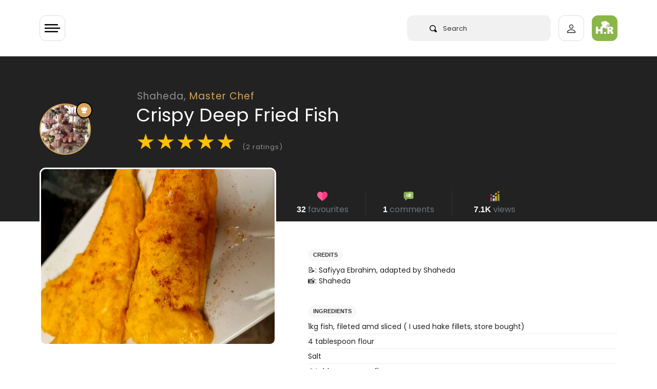

--- FILE ---
content_type: text/html; charset=UTF-8
request_url: https://halaal.recipes/recipes/details/16802/crispy-deep-fried-fish
body_size: 20029
content:
<!doctype html>
<html lang="en" prefix="og: http://ogp.me/ns#">

<head>

  <link rel="preload" href="/fonts/poppins-v15-latin-regular.woff2" as="font" type="font/woff2" crossorigin>

  <style>
    /* poppins-regular - latin */
    @font-face {
      font-family: 'Poppins';
      font-style: normal;
      font-weight: 400;
      font-display: optional;
      src: url('/fonts/poppins-v15-latin-regular.eot');
      /* IE9 Compat Modes */
      src: local(''),
        url('/fonts/poppins-v15-latin-regular.eot?#iefix') format('embedded-opentype'),
        /* IE6-IE8 */
        url('/fonts/poppins-v15-latin-regular.woff2') format('woff2'),
        /* Super Modern Browsers */
        url('/fonts/poppins-v15-latin-regular.woff') format('woff'),
        /* Modern Browsers */
        url('/fonts/poppins-v15-latin-regular.ttf') format('truetype'),
        /* Safari, Android, iOS */
        url('/fonts/poppins-v15-latin-regular.svg#Poppins') format('svg');
      /* Legacy iOS */
    }

    /* poppins-600 - latin */
    @font-face {
      font-family: 'Poppins';
      font-style: normal;
      font-weight: 600;
      font-display: optional;
      src: url('/fonts/poppins-v15-latin-600.eot');
      /* IE9 Compat Modes */
      src: local(''),
        url('/fonts/poppins-v15-latin-600.eot?#iefix') format('embedded-opentype'),
        /* IE6-IE8 */
        url('/fonts/poppins-v15-latin-600.woff2') format('woff2'),
        /* Super Modern Browsers */
        url('/fonts/poppins-v15-latin-600.woff') format('woff'),
        /* Modern Browsers */
        url('/fonts/poppins-v15-latin-600.ttf') format('truetype'),
        /* Safari, Android, iOS */
        url('/fonts/poppins-v15-latin-600.svg#Poppins') format('svg');
      /* Legacy iOS */
    }
  </style>

      <!-- Global site tag (gtag.js) - Google Analytics -->
  <script async src="https://www.googletagmanager.com/gtag/js?id=UA-50187100-1" type="e97f387b490c5a61030de716-text/javascript"></script>
  <script type="e97f387b490c5a61030de716-text/javascript">
    window.dataLayer = window.dataLayer || [];

    function gtag() {
      dataLayer.push(arguments);
    }
    gtag('js', new Date());

    gtag('config', 'UA-50187100-1');
  </script>

    


  <meta charset="utf-8">
  <meta http-equiv="X-UA-Compatible" content="IE=edge">
  <meta name="viewport" content="width=device-width, initial-scale=1">
  <meta name="csrf-token" content="l5mxbAYvzTQjOmZvHgBpmNjACl4q9EkjbmRWHW1K">
  <meta name="logged-user" content="">
  <link rel="manifest" href="/manifest.json">

  <!-- Fav Icons  -->
<link rel="apple-touch-icon-precomposed" sizes="57x57" href="/ico/apple-touch-icon-57x57.png" />
<link rel="apple-touch-icon-precomposed" sizes="114x114" href="/ico/apple-touch-icon-114x114.png" />
<link rel="apple-touch-icon-precomposed" sizes="72x72" href="/ico/apple-touch-icon-72x72.png" />
<link rel="apple-touch-icon-precomposed" sizes="144x144" href="/ico/apple-touch-icon-144x144.png" />
<link rel="apple-touch-icon-precomposed" sizes="60x60" href="/ico/apple-touch-icon-60x60.png" />
<link rel="apple-touch-icon-precomposed" sizes="120x120" href="/ico/apple-touch-icon-120x120.png" />
<link rel="apple-touch-icon-precomposed" sizes="76x76" href="/ico/apple-touch-icon-76x76.png" />
<link rel="apple-touch-icon-precomposed" sizes="152x152" href="/ico/apple-touch-icon-152x152.png" />
<link rel="icon" type="image/png" href="/ico/favicon-196x196.png" sizes="196x196" />
<link rel="icon" type="image/png" href="/ico/favicon-96x96.png" sizes="96x96" />
<link rel="icon" type="image/png" href="/ico/favicon-32x32.png" sizes="32x32" />
<link rel="icon" type="image/png" href="/ico/favicon-16x16.png" sizes="16x16" />
<link rel="icon" type="image/png" href="/ico/favicon-128.png" sizes="128x128" />
<meta name="application-name" content="&nbsp;"/>
<meta name="msapplication-TileColor" content="#FFFFFF" />
<meta name="msapplication-TileImage" content="/ico/mstile-144x144.png" />
<meta name="msapplication-square70x70logo" content="/ico/mstile-70x70.png" />
<meta name="msapplication-square150x150logo" content="/ico/mstile-150x150.png" />
<meta name="msapplication-wide310x150logo" content="/ico/mstile-310x150.png" />
<meta name="msapplication-square310x310logo" content="/ico/mstile-310x310.png" />
<link rel="shortcut icon" href="/ico/favicon.png" type="image/x-icon">  <!-- Meta Tags -->
<meta name="description" content="Crispy Deep Fried Fish recipe by Shaheda
posted on 12 Aug 2022 . Recipe has a rating of 5.0 by 2 members and
the recipe belongs in the Seafood recipes category">
<meta name="keywords" content="crispy,deep,fish,fried,halaal,recipe,shaheda">
<meta name="author" content="Shaheda">

<!-- Open Graph -->
<meta property="og:title" content="Crispy Deep Fried Fish recipe by Shaheda" />
<meta property="og:type" content="website" />
<meta property="og:url" content="https://halaal.recipes/recipes/details/16802/crispy-deep-fried-fish" />
<meta property="og:image" content="https://images.halaal.recipes/12-08-22/2022-08-12-17-41-06-0z1ns.jpg" />
<meta property="og:image:width" content="200" />
<meta property="og:image:height" content="200" />
<meta property="og:description" content="Crispy Deep Fried Fish recipe by Shaheda
posted on 12 Aug 2022 . Recipe has a rating of 5.0 by 2 members and
the recipe belongs in the Seafood recipes category" />

<!-- Twitter Card -->
<meta name="twitter:card" content="summary" />
<meta name="twitter:site" content="@halaalrecipes" />
<meta name="twitter:creator" content="@halaalrecipes" />

<meta name="theme-color" content="#8CB84E">



  <title>Crispy Deep Fried Fish recipe by Shaheda</title>
  <link rel="alternate" type="application/atom+xml" title="Recipes" href="/feed">
  <script type="e97f387b490c5a61030de716-text/javascript">
    if ('serviceWorker' in navigator) {
      navigator.serviceWorker.register('/sw.js').then(function(registration) {
        console.log('Service worker registration succeeded:', registration);
      }).catch(function(error) {
        console.log('Service worker registration failed:', error);
      });
    }
  </script>
  
<link rel="preload" as="image" href="https://images.halaal.recipes/12-08-22/2022-08-12-17-41-06-0z1ns.jpg" />

<link rel="canonical" href="https://halaal.recipes/recipes/details/16802/crispy-deep-fried-fish" />

<script type="application/ld+json">
  {
    "@context": "http://schema.org/",
    "@type": "Recipe",
    "name": "Crispy Deep Fried Fish",
    "image": "https://images.halaal.recipes/12-08-22/2022-08-12-17-41-06-0z1ns.jpg",
    "author": {
      "@type": "Person",
      "name": "Shaheda"
    },
    "aggregateRating": {
      "@type": "AggregateRating",
            "ratingValue": "5.0",
      "reviewCount": "2"
          },
    "description": "Crispy Deep Fried Fish",
    "prepTime": "PT15M",
    "totalTime": "PT60M",
    "cookTime": "PT60M",
    "keywords": "crispy,deep,fish,fried,halaal,recipe,shaheda",
    "recipeCategory": "Seafood",
    "recipeCuisine": "halaal",
        "recipeInstructions": "Rinse and pat dry fish Lightly dust with flour. Shake and remove access then season with salt (I added in paprika as well to season) Sift remaining flour and cornflour together into a bowl and make a well in the centre Whisk egg until frothy then add in oil and whisk again Add this to the flour incorporating it well and making sure there are no lumps Gradually add water amd mix to a light creamy consistency (I added a drop.of yellow food coloring here but that&#039;s totally optional) Lastly whisk in baking powder Dip fish in batter and fry in hot  oil until done (1 to 2 mins per side depending on thickness of fish) Remove and place in an oven tray at 160until ready to serve (this should be as soon as possible)",
            "recipeIngredient": ["1kg fish, fileted amd sliced ( I used hake fillets, store bought)","4 tablespoon flour","4 tablespoon cornflour","1 egg ","1 tablespoon oil","2 to 3 tablespoon water","1 teaspoon baking powder","1/2 Cup oil for shallow "]
      }
</script>
  <link href="/css/app.css?id=2c86bd1e3a89638cfbe3" rel="stylesheet" type="text/css">
  
  
  


  
  <script type="e97f387b490c5a61030de716-text/javascript">
    setTimeout(
      function() {

        var script = document.createElement('script');

        script.onload = function() {
          var OneSignal = window.OneSignal || [];
          OneSignal.push(["init", {
            appId: "4f2e84d2-9cac-45f5-808c-3ff03783f375",
            safari_web_id: "web.onesignal.auto.5462a642-4744-4944-be08-d03aa1430cc8",
            autoRegister: true,
            persistNotification: false,
            promptOptions: {
              actionMessage: "We'd like to show you notifications for trending recipes.",
              acceptButtonText: "ALLOW",
              cancelButtonText: "NO THANKS"
            }
          }]);
        };

        script.src = "https://cdn.onesignal.com/sdks/OneSignalSDK.js";

        document.head.appendChild(script);

      }, 60000);
  </script>
  
  <script async src="https://fundingchoicesmessages.google.com/i/pub-2683239704362097?ers=1" nonce="dZ6aLQchb899j8Qi-qMebQ" type="e97f387b490c5a61030de716-text/javascript"></script>
  <script nonce="dZ6aLQchb899j8Qi-qMebQ" type="e97f387b490c5a61030de716-text/javascript">
    (function() {
      function signalGooglefcPresent() {
        if (!window.frames['googlefcPresent']) {
          if (document.body) {
            const iframe = document.createElement('iframe');
            iframe.style = 'width: 0; height: 0; border: none; z-index: -1000; left: -1000px; top: -1000px;';
            iframe.style.display = 'none';
            iframe.name = 'googlefcPresent';
            document.body.appendChild(iframe);
          } else {
            setTimeout(signalGooglefcPresent, 0);
          }
        }
      }
      signalGooglefcPresent();
    })();
  </script>


  


</head>

<body>
  <div class="wrapper" id="app">

    

    <div id="content">

            <header>
  <app-nav-component :unread-notification-count="0"></app-nav-component>
</header>      


      
<div class="bg-dark">

  <div class="container">

    <div class="row pt-5  ">
      <div class="col-10  offset-2 pt-lg-3">

        <a class="text-white-50 recipe-username-small" href="/shaheda">Shaheda,
          <span style="color:#D6A359">Master Chef</span></a>

      </div>
    </div>

    <div class="row no-gutters">

      <div class="col-2 ">
        <div v-lazy-container="{ selector: 'img' }">
          <div class="recipe-user-pic-con" style="background-color:#D6A359;border-color:#D6A359">

            <div class="recipe-user-pic">
              <a class="text-sub-heading" href="/shaheda">
                <img data-src="https://images.halaal.recipes/10-02-19/2019-02-10-23-31-10-JP0QF.jpg" alt="Shaheda">
              </a>
            </div>

            <div class="pic-badge" style="background-color:#D6A359;border:solid 2px #000;">
              <svg xmlns="http://www.w3.org/2000/svg" viewBox="0 0 13.923 13.923">
                <path id="chef" d="M13.026,6.064q-.2.218-.422.462t-.551.653A4.468,4.468,0,0,0,11.517,8a1.625,1.625,0,0,0-.2.707q0,.367-1.271.619a16.106,16.106,0,0,1-3.08.251,16.19,16.19,0,0,1-3.08-.251Q2.611,9.07,2.611,8.7a2,2,0,0,0-.367-.986,7.089,7.089,0,0,0-.686-.952Q1.238,6.4.925,6.091A2.919,2.919,0,0,1,0,3.916,2.935,2.935,0,0,1,.891,1.761,2.938,2.938,0,0,1,3.046.87,3.325,3.325,0,0,1,3.7.938a3.374,3.374,0,0,0-.218,1.237,3.418,3.418,0,0,0,.9,2.42q-.027-.734-.027-1.55A3.2,3.2,0,0,1,5.113.891a2.365,2.365,0,0,1,3.7,0,3.205,3.205,0,0,1,.762,2.155q0,.83-.027,1.55a3.418,3.418,0,0,0,.9-2.42A3.374,3.374,0,0,0,10.225.938,3.325,3.325,0,0,1,10.878.87a2.935,2.935,0,0,1,2.155.891,2.938,2.938,0,0,1,.891,2.155A2.9,2.9,0,0,1,13.026,6.064ZM6.955,10.443a15.787,15.787,0,0,0,3.08-.258q1.278-.258,1.278-.612v3.481q0,.353-1.278.612a15.791,15.791,0,0,1-3.08.258,15.682,15.682,0,0,1-3.073-.258q-1.271-.258-1.271-.612V9.572q0,.367,1.271.619A16.062,16.062,0,0,0,6.955,10.443Z" fill="#fff" />
              </svg>

            </div>

          </div>
        </div>
      </div>


      <div class="col-10  ">
        <h1 class="mb-1 recipe-title">Crispy Deep Fried Fish</h1>
        <div class="recipe-rating mt-2" id="recipe-rating-stars" v-lazy-container="{ selector: 'img' }">
          <span class="text-warning">★</span><span class="text-warning">★</span><span class="text-warning">★</span><span class="text-warning">★</span><span class="text-warning">★</span> <span class="text-white-50 font-size-13">(2 ratings)</span>
        </div>
      </div>

    </div>

    <div class="recipe-title-spacer"></div>
  </div>
</div>

<div class="container recipe-negative-margin">
  <div class="row">
    <div class="col-lg-5">


      <div class="recipe-img-con">
        <img src="https://images.halaal.recipes/12-08-22/2022-08-12-17-41-06-0z1ns.jpg" alt="Crispy Deep Fried Fish">
      </div>


      <!-- chef on desktop only -->

      <div class="d-none d-lg-block mt-5">
        <div v-lazy-container="{ selector: 'img' }">
    <div class="card  px-3 py-4">

      <div class="row">
        <div class="col-3 text-center">
          <a href="/shaheda">
            <img data-src="https://images.halaal.recipes/10-02-19/2019-02-10-23-31-10-JP0QF.jpg" alt="Shaheda" class="img-fluid rounded" style="background-color:#D6A359">



          </a>
        </div>
        <div class="col-9 col-xl-8 mx-auto">

          <a href="/shaheda">
            <h5 class="mt-2 mb-0 p-0 font-weight-600 text-body">Shaheda</h5>
          </a>
          <span class="font-size-13 font-weight-600" style="color:#D6A359">Master Chef </span>



          <div class="mt-4">
            <!-- space -->
          </div>





          <div class="py-2 mt-3 pb-0 border rounded l-height-2">

            <div class="row text-center  font-weight-600 font-size-13 no-gutters">
              <div class="col-4 border-right">
                <svg xmlns="http://www.w3.org/2000/svg" height="22px" viewBox="0 -14 512 512" width="22px">
                  <g>
                    <path d="m437.34375 342.222656c-7.234375-30.753906-31.316406-45.171875-61.527344-50.492187-6.945312-1.222657-14.175781-1.976563-21.613281-2.324219-5.492187-.175781-10.050781-1.308594-13.917969-3.140625-21.699218 41.132813-120.902344 38.226563-137.460937 0v-.289063c-4.007813 2.003907-8.773438 3.253907-14.523438 3.429688-7.234375.347656-14.265625 1.042969-21.003906 2.207031-29.371094 5.03125-53.015625 18.574219-61.265625 47.207031 12.75 12.238282 116.285156 105.578126 117.097656 110.691407h217.378906v-52.320313c0-5.582031 2.527344-10.613281 6.507813-13.984375zm0 0" fill="#64b0d9" fill-rule="evenodd" data-original="#64B0D9" class="" style="fill:#8CB84E" data-old_color="#64b0d9" />
                    <path d="m72.1875 288.003906c-2.027344 0-4.050781-.785156-5.574219-2.351562-3.003906-3.078125-2.941406-8.007813.140625-11.007813 7.34375-7.15625 5.769532-10.238281 1.96875-17.675781-4.347656-8.511719-10.921875-21.371094 5.945313-37.242188 3.128906-2.945312 8.058593-2.800781 11.007812.332032 2.945313 3.132812 2.796875 8.058594-.335937 11.003906-8.351563 7.859375-6.710938 11.070312-2.746094 18.820312 4.21875 8.261719 10.597656 20.742188-4.96875 35.910157-1.515625 1.476562-3.476562 2.210937-5.4375 2.210937zm0 0" fill="#666" data-original="#666" />
                    <path d="m115.300781 246.261719c-2.027343 0-4.054687-.785157-5.578125-2.351563-3.003906-3.078125-2.941406-8.007812.140625-11.007812 7.34375-7.15625 5.765625-10.230469 1.957031-17.671875-4.355468-8.507813-10.941406-21.371094 5.925782-37.246094 3.132812-2.945313 8.058594-2.796875 11.007812.335937 2.949219 3.128907 2.800782 8.054688-.332031 11.003907-8.347656 7.855469-6.703125 11.0625-2.734375 18.8125 4.226562 8.261719 10.621094 20.742187-4.953125 35.917969-1.515625 1.472656-3.476563 2.207031-5.433594 2.207031zm0 0" fill="#666" data-original="#666" />
                    <path d="m473.042969 389.183594c-4.300781 0-7.785157-3.484375-7.785157-7.78125v-127.113282c0-4.296874 3.484376-7.78125 7.785157-7.78125s7.789062 3.484376 7.789062 7.78125v127.109376c0 4.300781-3.488281 7.785156-7.789062 7.785156zm0 0" fill="#666" data-original="#666" />
                    <g fill-rule="evenodd">
                      <path d="m188.300781 289.40625c-7.234375.347656-14.265625 1.042969-21.003906 2.207031v47.207031l15.773437 14.15625 19.753907-14.15625v-52.84375c-4.007813 2.003907-8.773438 3.253907-14.523438 3.429688zm0 0" fill="#e6e6e6" data-original="#E6E6E6" class="" />
                      <path d="m165.785156 436.636719h42.296875c7.582031 0 13.914063 5.609375 15.046875 12.875h180.894532l-13.859376-80.199219c-1.304687-7.789062-6.449218-14.386719-14.351562-14.386719v-63.195312c-6.941406-1.222657-14.175781-1.976563-21.613281-2.324219-5.488281-.175781-10.050781-1.308594-13.914063-3.140625v68.660156h-108.613281c.230469 1.742188-53.21875 76.507813-65.886719 81.710938zm0 0" fill="#e6e6e6" data-original="#E6E6E6" class="" />
                      <path d="m323.292969 267.953125-49.472657-15.609375-54.46875 15.316406-.144531.261719c-3.628906 7.703125-8.773437 14.214844-16.382812 18.050781v.292969c16.558593 38.222656 115.761719 41.132813 137.460937 0-7.957031-3.78125-13.011718-10.582031-16.992187-18.3125zm0 0" fill="#fcc368" data-original="#FCC368" class="" />
                      <path d="m330.730469 119.0625c-39.390625-5.839844-79.015625-5.957031-118.871094 0-11.503906 1.714844-23.007813 3.953125-34.539063 6.6875v75.78125c0 26.832031 19.546876 50.523438 42.035157 66.132812 18.359375 12.789063 38.691406 20.144532 51.792969 19.445313 16.558593-.929687 35.558593-7.847656 52.144531-19.15625 23.589843-16.101563 42.296875-41.101563 42.296875-70.460937v-71.769532c-11.589844-2.707031-23.210938-4.945312-34.859375-6.660156zm0 0" fill="#ffdda6" data-original="#FFDDA6" class="" />
                      <path d="m273.910156 0c-18.15625.0585938-37.273437 9.359375-46.769531 27.878906h-25.507813c-36.863281 0-58.824218 40.519532-24.316406 62v56.363282c11.535156-2.730469 23.039063-4.941407 34.542969-6.683594 39.855469-5.960938 79.480469-5.84375 118.871094 0 11.648437 1.742187 23.265625 3.953125 34.859375 6.683594v-56.363282c34.511718-21.480468 13.507812-62-23.355469-62h-27.425781c-5.371094-18.519531-22.425782-27.8203122-40.550782-27.878906zm0 0" fill="#e6e6e6" data-original="#E6E6E6" class="" />
                      <path d="m365.589844 89.878906c34.511718-21.480468 13.507812-62.003906-23.355469-62.003906h-21.527344c33.058594 0 53.480469 29.5625 32.390625 51.800781-6.769531 7.121094-8.917968 3.429688-8.917968 13.402344l-.085938 48.6875c7.175781 1.308594 14.351562 2.792969 21.496094 4.476563zm0 0" fill="#c2c7cc" data-original="#C2C7CC" />
                      <path d="m365.589844 183.945312c-1.21875-.234374-12.144532-2.324218-21.496094-9.765624v18.835937c0 29.355469-18.738281 54.386719-42.324219 70.460937-16.589843 11.335938-35.585937 18.226563-52.144531 19.15625-.582031.027344-1.164062.058594-1.773438.058594 8.773438 3.167969 16.90625 4.765625 23.296876 4.417969 16.558593-.929687 35.558593-7.847656 52.144531-19.15625 23.589843-16.105469 42.296875-41.105469 42.296875-70.464844zm0 0" fill="#fcc368" data-original="#FCC368" class="" />
                      <path d="m340.289062 286.265625c-7.960937-3.78125-13.015624-10.582031-16.996093-18.3125-9.761719 6.65625-20.390625 11.800781-30.820313 15.085937 4.792969 9.273438 8.742188 13.515626 22.601563 20.085938 1.65625.785156 3.457031 1.453125 5.371093 1.945312 8.714844-4.675781 15.6875-10.957031 19.84375-18.804687zm0 0" fill="#eda93b" data-original="#EDA93B" />
                      <path d="m437.34375 342.222656c-7.234375-30.753906-31.316406-45.171875-61.527344-50.492187-6.945312-1.222657-14.175781-1.976563-21.613281-2.324219-5.492187-.175781-10.050781-1.308594-13.917969-3.140625-4.152344 7.847656-11.125 14.128906-19.839844 18.808594 2.585938.695312 5.402344 1.105469 8.542969 1.191406 3.832031.203125 7.582031.464844 11.296875.871094 3.515625.378906 6.945313.84375 10.316406 1.453125 9.03125 1.597656 17.542969 4.011718 25.214844 7.414062 17.921875 8.019532 31.253906 21.539063 36.339844 43.105469 7.320312 31.074219 10.109375 58.515625 10.109375 90.402344h18.242187v-52.320313c0-5.582031 2.527344-10.613281 6.507813-13.984375zm0 0" fill="#4a83c9" data-original="#4A83C9" class="active-path" style="fill:#6E8E41" data-old_color="#4a83c9" />
                      <path d="m375.816406 291.730469c-6.945312-1.222657-14.175781-1.976563-21.613281-2.324219-5.492187-.175781-10.050781-1.308594-13.917969-3.140625v20.871094c3.515625.378906 6.945313.84375 10.316406 1.453125 9.03125 1.597656 17.542969 4.011718 25.214844 7.414062zm0 0" fill="#c2c7cc" data-original="#C2C7CC" />
                      <path d="m505.578125 411.433594c0-17.90625-14.640625-32.554688-32.535156-32.554688h-14.234375c-4.472656 0-8.597656 1.625-11.792969 4.328125-3.980469 3.371094-6.507813 8.402344-6.507813 13.984375v58.863282c0 10.085937 8.25 18.339843 18.300782 18.339843h14.234375c17.894531 0 32.535156-14.648437 32.535156-32.554687zm0 0" fill="#ffdda6" data-original="#FFDDA6" class="" />
                      <path d="m489.574219 141.621094h-33.058594c-12.347656 0-22.425781 10.117187-22.425781 22.441406v67.785156c0 12.355469 10.078125 22.441406 22.425781 22.441406h33.058594c6.941406 0 13.15625-3.195312 17.285156-8.195312 3.195313-3.894531 5.140625-8.835938 5.140625-14.242188v-67.789062c0-5.378906-1.945312-10.347656-5.140625-14.214844-4.125-5-10.34375-8.226562-17.285156-8.226562zm0 0" fill="#e6e6e6" data-original="#E6E6E6" class="" />
                      <path d="m390.164062 369.3125c-1.304687-7.789062-6.445312-14.386719-14.347656-14.386719h-20.683594l16.933594 94.585938h31.957032zm0 0" fill="#c2c7cc" data-original="#C2C7CC" />
                      <path d="m505.578125 411.433594c0-17.90625-14.640625-32.554688-32.535156-32.554688h-14.234375c-1.886719 0-3.714844.289063-5.460938.839844 14.382813 3.34375 25.1875 16.335938 25.1875 31.714844v30.40625c0 15.378906-10.804687 28.34375-25.1875 31.714844 1.746094.523437 3.574219.84375 5.460938.84375h14.234375c17.894531 0 32.535156-14.652344 32.535156-32.558594zm0 0" fill="#fcc368" data-original="#FCC368" class="" />
                      <path d="m289.042969 354.925781c-1.191407-9.039062-9.003907-16.105469-18.386719-16.105469h-31.199219c-10.953125 0-12.8125 10.320313-15.164062 20.929688-1.191407 5.289062 22.71875 11.25 20.828125 16.191406h25.535156c10.226562 0 18.5625-8.34375 18.5625-18.546875 0-.839843-.058594-1.65625-.175781-2.46875zm0 0" fill="#fcc368" data-original="#FCC368" class="" />
                      <path d="m49.734375 338.820312h-31.199219c-10.199218 0-18.535156 8.371094-18.535156 18.574219s8.335938 18.546875 18.535156 18.546875h25.476563l24.195312-22.964844zm0 0" fill="#fcc368" data-original="#FCC368" class="" />
                      <path d="m202.824219 338.820312h-153.089844c-10.953125 0-12.636719 11.105469-10.285156 21.742188 1.191406 5.351562 2.730469 10.464844 4.5625 15.378906 10.804687 28.75 32.417969 49.96875 59.722656 60.695313l35.355469 22.089843 47.207031-22.089843c26.984375-11.132813 48.277344-33.226563 58.824219-60.695313 1.886718-4.941406 3.457031-10.085937 4.617187-15.378906 2.355469-10.636719.699219-21.742188-10.28125-21.742188zm0 0" fill="#f78411" data-original="#F78411" class="" />
                      <path d="m186.296875 436.636719h-119.890625c-8.394531 0-15.222656 6.859375-15.222656 15.230469v15.902343c0 8.371094 6.828125 15.230469 15.222656 15.230469h162.183594c8.367187 0 15.222656-6.859375 15.222656-15.230469v-15.902343c0-.785157-.058594-1.597657-.203125-2.355469-1.132813-7.265625-7.464844-12.875-15.019531-12.875zm0 0" fill="#808080" data-original="#808080" class="" />
                      <path d="m239.457031 338.820312h-31.753906c10.953125 0 12.636719 11.105469 10.285156 21.742188-1.191406 5.292969-2.730469 10.4375-4.648437 15.378906-2.003906 5.261719-4.414063 10.289063-7.175782 15.117188-4.964843 8.632812-11.066406 16.507812-18.125 23.425781-.464843.4375-.929687.902344-1.394531 1.339844-9.296875 8.777343-20.160156 15.871093-32.128906 20.8125h31.78125c5.691406-2.355469 11.125-5.175781 16.265625-8.460938 19.203125-12.238281 34.21875-30.550781 42.558594-52.234375 1.886718-4.941406 3.457031-10.085937 4.617187-15.378906.4375-1.886719.726563-3.777344.84375-5.636719.640625-8.574219-2.089843-16.105469-11.125-16.105469zm0 0" fill="#f74311" data-original="#F74311" class="" style="fill:#F74311" />
                      <path d="m243.609375 449.511719c-1.132813-7.265625-7.464844-12.875-15.019531-12.875h-31.78125c7.582031 0 13.886718 5.609375 15.050781 12.875.113281.757812.171875 1.570312.171875 2.355469v15.902343c0 8.371094-6.855469 15.230469-15.222656 15.230469h31.78125c8.367187 0 15.222656-6.859375 15.222656-15.230469v-15.902343c0-.785157-.054688-1.597657-.203125-2.355469zm0 0" fill="#666" data-original="#666" />
                      <path d="m506.859375 149.847656c-4.125-5-10.34375-8.226562-17.285156-8.226562h-30.417969c12.320312 0 22.429688 10.117187 22.429688 22.441406v67.785156c0 12.355469-10.109376 22.441406-22.429688 22.441406h30.417969c6.941406 0 13.15625-3.195312 17.285156-8.195312 3.195313-3.894531 5.140625-8.835938 5.140625-14.242188v-67.789062c0-5.378906-1.945312-10.347656-5.140625-14.214844zm0 0" fill="#c2c7cc" data-original="#C2C7CC" />
                      <path d="m365.589844 146.242188c-11.589844-2.730469-23.210938-4.941407-34.859375-6.683594-4.097657 36.914062 32.535156 43.976562 34.859375 44.386718zm0 0" fill="#808080" data-original="#808080" class="" />
                      <path d="m211.859375 139.558594c-11.503906 1.742187-23.007813 3.953125-34.539063 6.683594v37.644531c5.023438-.988281 38.433594-9.070313 34.539063-44.328125zm0 0" fill="#808080" data-original="#808080" class="" />
                      <path d="m365.589844 146.242188c-7.144532-1.683594-14.320313-3.167969-21.496094-4.476563v32.410156c9.351562 7.441407 20.277344 9.535157 21.496094 9.769531zm0 0" fill="#666" data-original="#666" />
                    </g>
                    <path d="m224.285156 188.78125c-1.964844 0-3.929687-.742188-5.445312-2.222656-3.078125-3.003906-3.121094-7.945313-.117188-11.019532 5.558594-5.6875 15.199219-6.339843 19.089844-6.355468h.15625c4.046875 0 13.667969.640625 19.300781 6.308594 3.03125 3.050781 3.015625 7.980468-.035156 11.011718-3.050781 3.027344-7.980469 3.011719-11.011719-.035156-2.503906-2.253906-13.84375-2.277344-16.382812-.027344-1.523438 1.558594-3.535156 2.339844-5.554688 2.339844zm0 0" fill="#666" data-original="#666" />
                    <path d="m287.351562 188.78125c-1.964843 0-3.929687-.742188-5.449218-2.222656-3.074219-3.007813-3.121094-7.945313-.113282-11.019532 5.5625-5.6875 15.203126-6.339843 19.089844-6.355468h.15625c4.042969 0 13.664063.640625 19.300782 6.308594 3.03125 3.050781 3.015624 7.980468-.035157 11.011718-3.050781 3.027344-7.980469 3.011719-11.015625-.035156-2.503906-2.253906-13.839844-2.277344-16.378906-.027344-1.523438 1.558594-3.539062 2.339844-5.554688 2.339844zm0 0" fill="#666" data-original="#666" />
                    <path d="m270.308594 93.304688c-4.300782 0-7.789063-3.488282-7.789063-7.785157v-35.753906c0-4.300781 3.488281-7.785156 7.789063-7.785156 4.300781 0 7.785156 3.484375 7.785156 7.785156v35.753906c0 4.296875-3.484375 7.785157-7.785156 7.785157zm0 0" fill="#c2c7cc" data-original="#C2C7CC" />
                    <path d="m217.4375 109.4375c-4.300781 0-7.789062-3.488281-7.789062-7.785156v-35.726563c0-4.296875 3.488281-7.78125 7.789062-7.78125s7.785156 3.484375 7.785156 7.78125v35.726563c0 4.296875-3.484375 7.785156-7.785156 7.785156zm0 0" fill="#c2c7cc" data-original="#C2C7CC" />
                    <path d="m323.175781 109.4375c-4.300781 0-7.785156-3.488281-7.785156-7.785156v-35.726563c0-4.296875 3.484375-7.78125 7.785156-7.78125s7.789063 3.484375 7.789063 7.78125v35.726563c0 4.296875-3.488282 7.785156-7.789063 7.785156zm0 0" fill="#c2c7cc" data-original="#C2C7CC" />
                  </g>
                </svg>

                <br>
                222
              </div>
              <div class="col-4 border-right">

                <svg xmlns="http://www.w3.org/2000/svg" height="22px" viewBox="0 0 512 512" width="22px">
                  <g>
                    <path d="m305.5 166.800781-77.699219 77.699219c-3 2.699219-6.898437 4.199219-10.5 4.199219-3.898437 0-7.800781-1.5-10.800781-4.199219-5.699219-6-5.699219-15.601562 0-21.300781l77.699219-77.699219c5.703125-5.699219 15.300781-5.699219 21.304687 0 5.695313 6 5.695313 15.601562-.003906 21.300781zm0 0" fill="#465a61" data-original="#465A61" class="" />
                    <path d="m305.5 166.800781-49.5 49.5v-42.601562l28.199219-28.199219c5.699219-5.699219 15.300781-5.699219 21.300781 0 5.699219 6 5.699219 15.601562 0 21.300781zm0 0" fill="#3b4a51" data-original="#3B4A51" class="" />
                    <path d="m169.148438 256.582031c-2.253907 0-4.539063-.511719-6.695313-1.582031l-66.324219-33.164062c-7.414062-3.707032-10.417968-12.714844-6.710937-20.125 3.722656-7.398438 12.730469-10.417969 20.128906-6.710938l66.324219 33.164062c7.414062 3.707032 10.417968 12.714844 6.710937 20.125-2.636719 5.261719-7.925781 8.292969-13.433593 8.292969zm0 0" fill="#465a61" data-original="#465A61" class="" />
                    <path d="m340.007812 131.996094c-4.570312 0-9.066406-2.0625-12.011718-6.003906-4.980469-6.621094-3.632813-16.027344 3.003906-20.992188l72.011719-53.992188c6.605469-4.980468 15.996093-3.664062 20.992187 3 4.980469 6.621094 3.632813 16.027344-3.003906 20.992188l-72.011719 53.992188c-2.695312 2.023437-5.84375 3.003906-8.980469 3.003906zm0 0" fill="#3b4a51" data-original="#3B4A51" class="" />
                    <path d="m76 150c-24.902344 0-45 20.097656-45 45 0 24.898438 20.097656 45 45 45s45-20.101562 45-45c0-24.902344-20.097656-45-45-45zm0 0" fill="#697c86" data-original="#697C86" class="active-path" style="fill:#E63950" data-old_color="#697c86" />
                    <path d="m196 210c-24.902344 0-45 20.097656-45 45 0 24.898438 20.097656 45 45 45s45-20.101562 45-45c0-24.902344-20.097656-45-45-45zm0 0" fill="#c6e2e7" data-original="#C6E2E7" class="" />
                    <path d="m316 90c-24.902344 0-45 20.097656-45 45 0 24.898438 20.097656 45 45 45s45-20.101562 45-45c0-24.902344-20.097656-45-45-45zm0 0" fill="#fdbf00" data-original="#FDBF00" class="" />
                    <path d="m436 0c-24.902344 0-45 20.097656-45 45 0 24.898438 20.097656 45 45 45s45-20.101562 45-45c0-24.902344-20.097656-45-45-45zm0 0" fill="#e63950" data-original="#E63950" class="" style="fill:#71943F" data-old_color="#e63950" />
                    <path d="m481 165v325.398438h-90v-325.398438c0-8.402344 6.597656-15 15-15h60c8.402344 0 15 6.597656 15 15zm0 0" fill="#e63950" data-original="#E63950" class="" style="fill:#71943F" data-old_color="#e63950" />
                    <path d="m361 255v235.398438h-90v-235.398438c0-8.402344 6.597656-15 15-15h60c8.402344 0 15 6.597656 15 15zm0 0" fill="#fdbf00" data-original="#FDBF00" class="" />
                    <path d="m241 375v115.398438h-90v-115.398438c0-8.402344 6.597656-15 15-15h60c8.402344 0 15 6.597656 15 15zm0 0" fill="#c6e2e7" data-original="#C6E2E7" class="" />
                    <path d="m121 315v175.398438h-90v-175.398438c0-8.402344 6.597656-15 15-15h60c8.402344 0 15 6.597656 15 15zm0 0" fill="#697c86" data-original="#697C86" class="active-path" style="fill:#E63950" data-old_color="#697c86" />
                    <path d="m436 90v-90c24.902344 0 45 20.097656 45 45 0 24.898438-20.097656 45-45 45zm0 0" fill="#cc2e43" data-original="#CC2E43" class="" style="fill:#8CB84E" data-old_color="#cc2e43" />
                    <path d="m481 165v325.398438h-45v-340.398438h30c8.402344 0 15 6.597656 15 15zm0 0" fill="#cc2e43" data-original="#CC2E43" class="" style="fill:#8CB84E" data-old_color="#cc2e43" />
                    <path d="m316 180v-90c24.902344 0 45 20.097656 45 45 0 24.898438-20.097656 45-45 45zm0 0" fill="#ff9f00" data-original="#FF9F00" class="" />
                    <path d="m361 255v235.398438h-45v-250.398438h30c8.402344 0 15 6.597656 15 15zm0 0" fill="#ff9f00" data-original="#FF9F00" class="" />
                    <path d="m196 300v-90c24.902344 0 45 20.097656 45 45 0 24.898438-20.097656 45-45 45zm0 0" fill="#a8d3d8" data-original="#A8D3D8" class="" />
                    <path d="m241 375v115.398438h-45v-130.398438h30c8.402344 0 15 6.597656 15 15zm0 0" fill="#a8d3d8" data-original="#A8D3D8" class="" />
                    <path d="m76 240v-90c24.902344 0 45 20.097656 45 45 0 24.898438-20.097656 45-45 45zm0 0" fill="#596c76" data-original="#596C76" class="" style="fill:#CC2E43" data-old_color="#596c76" />
                    <path d="m121 315v175.398438h-45v-190.398438h30c8.402344 0 15 6.597656 15 15zm0 0" fill="#596c76" data-original="#596C76" class="" style="fill:#CC2E43" data-old_color="#596c76" />
                    <path d="m512 497c0 8.398438-6.597656 15-15 15h-482c-8.402344 0-15-6.601562-15-15 0-8.402344 6.597656-15 15-15h482c8.402344 0 15 6.597656 15 15zm0 0" fill="#465a61" data-original="#465A61" class="" />
                    <path d="m512 497c0 8.398438-6.597656 15-15 15h-241v-30h241c8.402344 0 15 6.597656 15 15zm0 0" fill="#3b4a51" data-original="#3B4A51" class="" />
                  </g>
                </svg>


                <br>
                1.3M
              </div>
              <div class="col-4">
                <svg id="Capa_1" enable-background="new 0 0 512 512" height="22px" viewBox="0 0 512 512" width="22px" xmlns="http://www.w3.org/2000/svg">
                  <path d="" style="fill:none;stroke:#00f;stroke-width:20;stroke-linecap:round;stroke-linejoin:round;stroke-miterlimit:10" />
                  <path d="m80.302 15.62c-2.737-.932-5.671-1.44-8.723-1.444-7.276-.011-13.887 2.839-18.771 7.488-1.953 1.859-5.051 1.82-7.017-.026-4.929-4.631-11.589-7.444-18.907-7.363-16.963.185-29.314 15.673-26.478 32.398.986 5.814 3.986 10.032 10.529 16.547 6.847 6.817 28.377 27.403 35.917 34.603 1.477 1.411 3.798 1.404 5.268-.014 7.772-7.493 30.445-29.37 35.949-34.899 6.673-6.702 10.626-12.751 10.64-21.522.019-11.953-7.686-22.117-18.407-25.768" fill="#fc6b55" />
                  <path d="m80.302 15.62c-2.737-.932-5.671-1.44-8.723-1.444-.562-.001-1.12.016-1.674.049 7.051 4.919 11.661 13.092 11.647 22.34-.013 8.771-3.967 14.82-10.64 21.522-4.842 4.863-22.967 22.375-32.549 31.62 3.46 3.312 6.474 6.192 8.487 8.114 1.478 1.411 3.803 1.405 5.274-.013 7.775-7.495 30.443-29.368 35.947-34.896 6.673-6.702 10.626-12.751 10.64-21.522.017-11.955-7.688-22.119-18.409-25.77z" fill="#fc534e" />
                  <path d="m512 314.545c0-13.559-6.647-25.558-16.855-32.937-1.591-1.15-1.702-3.475-.241-4.786 8.938-8.025 14.562-19.668 14.562-32.626 0-23.757-18.901-43.086-42.484-43.803v-.034l-129.654-.132c2.287-17.701 4.965-34.396 6.498-51.195 2.531-27.743 1.58-55.183-13.64-79.869-16.664-27.028-42.705-36.394-70.838-26.412-4.963 1.761-7.035 3.886-6.416 9.581 2.415 22.256 4.649 44.548 6.12 66.881.415 6.299-.517 13.547-3.355 19.062-19.514 37.929-39.608 75.559-59.34 113.376-3.936 7.543-6.966 15.49-9.06 23.675-1.458 5.698-6.608 9.67-12.49 9.67h-52.67v192.019h298.581c22.438 0 41.531-18.354 41.442-40.792-.023-5.866-1.296-11.435-3.558-16.464-.827-1.839.264-3.961 2.247-4.325 18.913-3.471 33.247-20.03 33.247-39.946 0-7.443-2.008-14.414-5.504-20.411-.893-1.533-.341-3.533 1.239-4.34 13.158-6.723 22.169-20.402 22.169-36.192z" fill="#d38678" />
                  <path d="m512 314.545c0-13.559-6.647-25.558-16.855-32.937-1.591-1.15-1.702-3.475-.241-4.786 8.938-8.025 14.562-19.668 14.562-32.626 0-23.757-18.901-43.086-42.484-43.803v-.034l-15.286-.016c5.151 7.183 8.188 15.984 8.188 25.499 0 9.12-2.786 17.588-7.552 24.602-4.131 6.079-3.976 14.159.722 19.811 5.847 7.034 9.364 16.072 9.364 25.935 0 12.568-5.709 23.799-14.675 31.25-5.052 4.198-7.15 11.079-5.149 17.335 1.246 3.896 1.919 8.049 1.919 12.359 0 16.184-9.465 30.151-23.161 36.679-6.595 3.144-10.578 10.173-9.351 17.375.37 2.172.567 4.403.576 6.679.09 22.635-18.807 40.792-41.442 40.792h-248.998v18.354h298.581c22.438 0 41.531-18.353 41.442-40.791-.023-5.866-1.296-11.436-3.558-16.464-.827-1.839.264-3.961 2.247-4.325 18.913-3.471 33.247-20.03 33.247-39.946 0-7.443-2.008-14.414-5.504-20.411-.893-1.533-.341-3.533 1.239-4.34 13.158-6.722 22.169-20.401 22.169-36.191z" fill="#c86e57" />
                  <path d="m143.671 497.825h-112.934c-16.976 0-30.737-13.762-30.737-30.737v-169.398c0-16.975 13.761-30.737 30.737-30.737h112.935c3.314 0 6 2.686 6 6v218.871c-.001 3.314-2.687 6.001-6.001 6.001z" fill="#586b76" />
                  <path d="m143.671 266.953h-32.473v148.805c0 22.62-18.337 40.956-40.956 40.956h-70.242v10.373c0 16.975 13.761 30.737 30.737 30.737h112.935c3.314 0 6-2.686 6-6v-218.871c-.001-3.313-2.687-6-6.001-6z" fill="#465961" />
                  <circle cx="100.488" cy="433.695" fill="#e5ecf1" r="19.971" />
                  <path d="m107.89 415.158c.909 2.284 1.424 4.768 1.424 7.375 0 11.03-8.941 19.971-19.971 19.971-2.618 0-5.111-.518-7.403-1.434 2.936 7.375 10.125 12.596 18.547 12.596 11.03 0 19.971-8.941 19.971-19.971.001-8.411-5.206-15.595-12.568-18.537z" fill="#d6e4ea" />
                  <path d="" style="fill:none;stroke:#00f;stroke-width:20;stroke-linecap:round;stroke-linejoin:round;stroke-miterlimit:10" />
                  <path d="m470.303 52.804c-2.737-.932-5.671-1.44-8.723-1.444-7.276-.011-13.887 2.839-18.771 7.488-1.953 1.859-5.051 1.82-7.017-.026-4.93-4.631-11.589-7.444-18.907-7.363-16.963.187-29.314 15.675-26.477 32.399.986 5.814 3.986 10.032 10.529 16.547 6.847 6.817 28.377 27.403 35.917 34.603 1.477 1.411 3.798 1.404 5.268-.014 7.772-7.493 30.445-29.37 35.949-34.899 6.673-6.702 10.626-12.751 10.64-21.522.018-11.955-7.687-22.118-18.408-25.769" fill="#fdcbc6" />
                  <path d="m470.303 52.804c-2.737-.932-5.671-1.44-8.723-1.444-.562-.001-1.12.016-1.674.049 7.051 4.919 11.661 13.092 11.647 22.34-.013 8.771-3.967 14.82-10.64 21.522-4.842 4.863-22.967 22.375-32.549 31.62 3.46 3.312 6.474 6.192 8.487 8.114 1.478 1.411 3.803 1.405 5.274-.013 7.775-7.495 30.443-29.368 35.947-34.896 6.673-6.702 10.626-12.751 10.64-21.522.017-11.956-7.688-22.119-18.409-25.77z" fill="#fbbeb4" />
                  <path d="" style="fill:none;stroke:#00f;stroke-width:20;stroke-linecap:round;stroke-linejoin:round;stroke-miterlimit:10" />
                  <path d="m187.275 120.423c-2.737-.932-5.671-1.44-8.723-1.444-7.276-.011-13.887 2.839-18.771 7.488-1.953 1.859-5.051 1.82-7.017-.026-4.929-4.631-11.589-7.444-18.907-7.363-16.963.187-29.314 15.675-26.477 32.399.986 5.814 3.986 10.032 10.529 16.547 6.847 6.817 28.377 27.403 35.917 34.603 1.477 1.411 3.798 1.404 5.268-.014 7.772-7.493 30.445-29.37 35.949-34.899 6.673-6.702 10.626-12.751 10.64-21.522.018-11.955-7.687-22.118-18.408-25.769" fill="#fdcbc6" />
                  <path d="m187.275 120.423c-2.737-.932-5.671-1.44-8.723-1.444-.562-.001-1.12.016-1.674.049 7.051 4.919 11.661 13.092 11.647 22.34-.013 8.771-3.967 14.82-10.64 21.522-4.842 4.863-22.967 22.375-32.549 31.62 3.46 3.312 6.474 6.192 8.487 8.114 1.478 1.411 3.803 1.405 5.274-.013 7.775-7.495 30.443-29.368 35.947-34.896 6.673-6.702 10.626-12.751 10.64-21.522.017-11.956-7.688-22.119-18.409-25.77z" fill="#fbbeb4" />
                </svg>
                <br>
                <span class="appreciate-count">501
              </div>
            </div>



          </div>




          

                              <div class="row no-gutters mt-3">
            <div class="col-auto text-center">
              <img data-src="/flags/za.png" alt="South Africa flag" height="22" style="border-radius: 4px;">
            </div>
            <div class="col pl-2" style="line-height: 1;">
              South Africa
              <br> <small class="text-black-50 font-size-11"> Joined 10 years ago</small>
            </div>
            <div class="col-auto text-center border-left pl-2">
              <profile-like-component :user-id="14573" color="#D6A359" class="float-right">
              </profile-like-component>
            </div>
          </div>

          
          

        </div>
      </div>



    </div>


  </div>      </div>




    </div>

    <div class="col-lg-7">

      <div class="row no-gutters">
        <div class="col-lg-9">

          <div class="recipe-stats">
            <div class="row text-center">
              <div class="col border-right">
                <svg viewBox="0 -28 512.00001 512" xmlns="http://www.w3.org/2000/svg" height="20px" width="20px" class="mb-1">
                  <path d="m512 153.867188c0 43.292968-16.132812 82.941406-50.773438 124.734374-30.996093 37.398438-75.53125 75.355469-127.113281 119.308594-17.625 15.015625-37.597656 32.039063-58.320312 50.171875-5.429688 4.75-12.386719 7.386719-19.613281 7.429688h-.179688c-7.289062 0-14.316406-2.640625-19.792969-7.4375-20.683593-18.085938-40.625-35.089844-58.21875-50.085938l-.089843-.066406c-51.574219-43.957031-96.128907-81.921875-127.117188-119.320313-34.648438-41.792968-50.78125-81.441406-50.78125-124.734374 0-42.066407 14.425781-80.882813 40.617188-109.292969 26.507812-28.75 62.875-44.574219 102.414062-44.574219 29.558594 0 56.617188 9.335938 80.449219 27.761719 12.027343 9.304687 22.921875 20.679687 32.519531 33.964843l.179688-.238281c9.558593-13.183593 20.394531-24.480469 32.347656-33.726562 23.824218-18.425781 50.894531-27.761719 80.441406-27.761719 39.546875 0 75.914062 15.824219 102.414062 44.574219 26.191407 28.410156 40.617188 67.214843 40.617188 109.292969zm0 0" fill="#ff5e95" />
                  <path d="m512 153.867188c0 43.292968-16.132812 82.941406-50.773438 124.734374-30.996093 37.398438-75.53125 75.355469-127.113281 119.308594-17.625 15.015625-37.597656 32.039063-58.320312 50.171875-5.429688 4.75-12.386719 7.386719-19.613281 7.429688v-394.023438c9.558593-13.183593 20.394531-24.480469 32.347656-33.726562 23.824218-18.425781 50.894531-27.761719 80.441406-27.761719 39.546875 0 75.914062 15.824219 102.414062 44.574219 26.191407 28.410156 40.617188 67.214843 40.617188 109.292969zm0 0" fill="#ff3980" />
                </svg>
                <br> <span class="font-weight-800"><span id="fav-count">32</span></span> <span class="text-muted">favourites</span>
              </div>
              <div class="col border-right">

                <svg xmlns="http://www.w3.org/2000/svg" height="20px" width="20px" viewBox="-21 -47 682.66669 682" class="mb-1">
                  <g>
                    <path d="m640 86.65625v283.972656c0 48.511719-39.472656 87.988282-87.988281 87.988282h-279.152344l-185.183594 128.863281v-128.863281c-48.375-.164063-87.675781-39.574219-87.675781-87.988282v-283.972656c0-48.515625 39.472656-87.988281 87.988281-87.988281h464.023438c48.515625 0 87.988281 39.472656 87.988281 87.988281zm0 0" fill="#ffdb2d" data-original="#FFDB2D" class="" style="fill:#85AA53" data-old_color="#ffdb2d" />
                    <path d="m640 86.65625v283.972656c0 48.511719-39.472656 87.988282-87.988281 87.988282h-232.109375v-459.949219h232.109375c48.515625 0 87.988281 39.472656 87.988281 87.988281zm0 0" fill="#ffaa20" data-original="#FFAA20" class="" style="fill:#95BD5F" data-old_color="#ffaa20" />
                    <g fill="#fff">
                      <path d="m171.296875 131.167969h297.40625v37.5h-297.40625zm0 0" data-original="#FFF" />
                      <path d="m171.296875 211.167969h297.40625v37.5h-297.40625zm0 0" data-original="#FFF" />
                      <path d="m171.296875 291.167969h297.40625v37.5h-297.40625zm0 0" data-original="#FFF" />
                    </g>
                    <path d="m319.902344 131.167969h148.800781v37.5h-148.800781zm0 0" fill="#e1e1e3" data-original="#E1E1E3" class="active-path" style="fill:#FFFFFF" data-old_color="#e1e1e3" />
                    <path d="m319.902344 211.167969h148.800781v37.5h-148.800781zm0 0" fill="#e1e1e3" data-original="#E1E1E3" class="active-path" style="fill:#FFFFFF" data-old_color="#e1e1e3" />
                    <path d="m319.902344 291.167969h148.800781v37.5h-148.800781zm0 0" fill="#e1e1e3" data-original="#E1E1E3" class="active-path" style="fill:#FFFFFF" data-old_color="#e1e1e3" />
                  </g>
                </svg>

                <br> <span class="font-weight-800">1</span>
                <span class="text-muted"> comments</span>
              </div>
              <div class=" col">

                <svg xmlns="http://www.w3.org/2000/svg" height="20px" viewBox="0 0 512 512" width="20px" class="mb-1">
                  <g>
                    <path d="m305.5 166.800781-77.699219 77.699219c-3 2.699219-6.898437 4.199219-10.5 4.199219-3.898437 0-7.800781-1.5-10.800781-4.199219-5.699219-6-5.699219-15.601562 0-21.300781l77.699219-77.699219c5.703125-5.699219 15.300781-5.699219 21.304687 0 5.695313 6 5.695313 15.601562-.003906 21.300781zm0 0" fill="#465a61" data-original="#465A61" class="" />
                    <path d="m305.5 166.800781-49.5 49.5v-42.601562l28.199219-28.199219c5.699219-5.699219 15.300781-5.699219 21.300781 0 5.699219 6 5.699219 15.601562 0 21.300781zm0 0" fill="#3b4a51" data-original="#3B4A51" class="" />
                    <path d="m169.148438 256.582031c-2.253907 0-4.539063-.511719-6.695313-1.582031l-66.324219-33.164062c-7.414062-3.707032-10.417968-12.714844-6.710937-20.125 3.722656-7.398438 12.730469-10.417969 20.128906-6.710938l66.324219 33.164062c7.414062 3.707032 10.417968 12.714844 6.710937 20.125-2.636719 5.261719-7.925781 8.292969-13.433593 8.292969zm0 0" fill="#465a61" data-original="#465A61" class="" />
                    <path d="m340.007812 131.996094c-4.570312 0-9.066406-2.0625-12.011718-6.003906-4.980469-6.621094-3.632813-16.027344 3.003906-20.992188l72.011719-53.992188c6.605469-4.980468 15.996093-3.664062 20.992187 3 4.980469 6.621094 3.632813 16.027344-3.003906 20.992188l-72.011719 53.992188c-2.695312 2.023437-5.84375 3.003906-8.980469 3.003906zm0 0" fill="#3b4a51" data-original="#3B4A51" class="" />
                    <path d="m76 150c-24.902344 0-45 20.097656-45 45 0 24.898438 20.097656 45 45 45s45-20.101562 45-45c0-24.902344-20.097656-45-45-45zm0 0" fill="#697c86" data-original="#697C86" class="active-path" style="fill:#E63950" data-old_color="#697c86" />
                    <path d="m196 210c-24.902344 0-45 20.097656-45 45 0 24.898438 20.097656 45 45 45s45-20.101562 45-45c0-24.902344-20.097656-45-45-45zm0 0" fill="#c6e2e7" data-original="#C6E2E7" class="" />
                    <path d="m316 90c-24.902344 0-45 20.097656-45 45 0 24.898438 20.097656 45 45 45s45-20.101562 45-45c0-24.902344-20.097656-45-45-45zm0 0" fill="#fdbf00" data-original="#FDBF00" class="" />
                    <path d="m436 0c-24.902344 0-45 20.097656-45 45 0 24.898438 20.097656 45 45 45s45-20.101562 45-45c0-24.902344-20.097656-45-45-45zm0 0" fill="#e63950" data-original="#E63950" class="" style="fill:#71943F" data-old_color="#e63950" />
                    <path d="m481 165v325.398438h-90v-325.398438c0-8.402344 6.597656-15 15-15h60c8.402344 0 15 6.597656 15 15zm0 0" fill="#e63950" data-original="#E63950" class="" style="fill:#71943F" data-old_color="#e63950" />
                    <path d="m361 255v235.398438h-90v-235.398438c0-8.402344 6.597656-15 15-15h60c8.402344 0 15 6.597656 15 15zm0 0" fill="#fdbf00" data-original="#FDBF00" class="" />
                    <path d="m241 375v115.398438h-90v-115.398438c0-8.402344 6.597656-15 15-15h60c8.402344 0 15 6.597656 15 15zm0 0" fill="#c6e2e7" data-original="#C6E2E7" class="" />
                    <path d="m121 315v175.398438h-90v-175.398438c0-8.402344 6.597656-15 15-15h60c8.402344 0 15 6.597656 15 15zm0 0" fill="#697c86" data-original="#697C86" class="active-path" style="fill:#E63950" data-old_color="#697c86" />
                    <path d="m436 90v-90c24.902344 0 45 20.097656 45 45 0 24.898438-20.097656 45-45 45zm0 0" fill="#cc2e43" data-original="#CC2E43" class="" style="fill:#8CB84E" data-old_color="#cc2e43" />
                    <path d="m481 165v325.398438h-45v-340.398438h30c8.402344 0 15 6.597656 15 15zm0 0" fill="#cc2e43" data-original="#CC2E43" class="" style="fill:#8CB84E" data-old_color="#cc2e43" />
                    <path d="m316 180v-90c24.902344 0 45 20.097656 45 45 0 24.898438-20.097656 45-45 45zm0 0" fill="#ff9f00" data-original="#FF9F00" class="" />
                    <path d="m361 255v235.398438h-45v-250.398438h30c8.402344 0 15 6.597656 15 15zm0 0" fill="#ff9f00" data-original="#FF9F00" class="" />
                    <path d="m196 300v-90c24.902344 0 45 20.097656 45 45 0 24.898438-20.097656 45-45 45zm0 0" fill="#a8d3d8" data-original="#A8D3D8" class="" />
                    <path d="m241 375v115.398438h-45v-130.398438h30c8.402344 0 15 6.597656 15 15zm0 0" fill="#a8d3d8" data-original="#A8D3D8" class="" />
                    <path d="m76 240v-90c24.902344 0 45 20.097656 45 45 0 24.898438-20.097656 45-45 45zm0 0" fill="#596c76" data-original="#596C76" class="" style="fill:#CC2E43" data-old_color="#596c76" />
                    <path d="m121 315v175.398438h-45v-190.398438h30c8.402344 0 15 6.597656 15 15zm0 0" fill="#596c76" data-original="#596C76" class="" style="fill:#CC2E43" data-old_color="#596c76" />
                    <path d="m512 497c0 8.398438-6.597656 15-15 15h-482c-8.402344 0-15-6.601562-15-15 0-8.402344 6.597656-15 15-15h482c8.402344 0 15 6.597656 15 15zm0 0" fill="#465a61" data-original="#465A61" class="" />
                    <path d="m512 497c0 8.398438-6.597656 15-15 15h-241v-30h241c8.402344 0 15 6.597656 15 15zm0 0" fill="#3b4a51" data-original="#3B4A51" class="" />
                  </g>
                </svg>

                <br> <span class="font-weight-800">7.1K</span> <span class="text-muted"> views </span>
              </div>
            </div>
          </div>
        </div>
      </div>

      <div class="pt-3 pt-lg-5 mt-3 pl-lg-5">

        
        <div style="clear:both;"></div>




                <h2 class="recipe-sub-heading">CREDITS</h2>
        <p class=" links-break font-size-14 mb-0">
          📝: Safiyya Ebrahim, adapted by Shaheda<br />
📸: Shaheda
                    </em>
                    <br><br>
                    
                                        <h2 class="recipe-sub-heading mt-3">INGREDIENTS</h2>
                                        <p class=" text-body links-break font-size-14 ">
                      <span style="border-bottom:solid 1px #EEE;  padding-bottom:3px; margin-bottom:4px; display:block;" >1kg fish, fileted amd sliced ( I used hake fillets, store bought)</span><span style="border-bottom:solid 1px #EEE;  padding-bottom:3px; margin-bottom:4px; display:block;" >4 tablespoon flour</span><span style="border-bottom:solid 1px #EEE;  padding-bottom:3px; margin-bottom:4px; display:block;" >Salt</span><span style="border-bottom:solid 1px #EEE;  padding-bottom:3px; margin-bottom:4px; display:block;" >4 tablespoon cornflour</span><span style="border-bottom:solid 1px #EEE;  padding-bottom:3px; margin-bottom:4px; display:block;" >1 egg </span><span style="border-bottom:solid 1px #EEE;  padding-bottom:3px; margin-bottom:4px; display:block;" >1 tablespoon oil</span><span style="border-bottom:solid 1px #EEE;  padding-bottom:3px; margin-bottom:4px; display:block;" >2 to 3 tablespoon water</span><span style="border-bottom:solid 1px #EEE;  padding-bottom:3px; margin-bottom:4px; display:block;" >1 teaspoon baking powder</span><span style="border-bottom:solid 1px #EEE;  padding-bottom:3px; margin-bottom:4px; display:block;" >1/2 Cup oil for shallow frying</span>
                    </p>
                                        <h2 class="recipe-sub-heading mt-3">METHOD</h2>
                    <p class=" links-break font-size-14" itemprop="instructions">
                      <span style="border-bottom:solid 1px #EEE;  padding-bottom:3px; margin-bottom:4px; display:block;" >Rinse and pat dry fish</span><span style="border-bottom:solid 1px #EEE;  padding-bottom:3px; margin-bottom:4px; display:block;" >Lightly dust with flour. Shake and remove access then season with salt (I added in paprika as well to season)</span><span style="border-bottom:solid 1px #EEE;  padding-bottom:3px; margin-bottom:4px; display:block;" >Sift remaining flour and cornflour together into a bowl and make a well in the centre</span><span style="border-bottom:solid 1px #EEE;  padding-bottom:3px; margin-bottom:4px; display:block;" >Whisk egg until frothy then add in oil and whisk again</span><span style="border-bottom:solid 1px #EEE;  padding-bottom:3px; margin-bottom:4px; display:block;" >Add this to the flour incorporating it well and making sure there are no lumps</span><span style="border-bottom:solid 1px #EEE;  padding-bottom:3px; margin-bottom:4px; display:block;" >Gradually add water amd mix to a light creamy consistency (I added a drop.of yellow food coloring here but that's totally optional)</span><span style="border-bottom:solid 1px #EEE;  padding-bottom:3px; margin-bottom:4px; display:block;" >Lastly whisk in baking powder</span><span style="border-bottom:solid 1px #EEE;  padding-bottom:3px; margin-bottom:4px; display:block;" >Dip fish in batter and fry in hot  oil until done (1 to 2 minutes per side depending on thickness of fish)</span><span style="border-bottom:solid 1px #EEE;  padding-bottom:3px; margin-bottom:4px; display:block;" >Remove and place in an oven tray at 160until ready to serve (this should be as soon as possible)</span>
                    </p>
                                        
                    <h2 class="recipe-sub-heading mt-3">INFO &amp; TIPS</h2>
                    <p class=" links-break font-size-14">
                      After frying I sprinkled over more salt and red chillies <br />
Served with chips and lemon wedges
                    </p>

                    


                    
                    <h2 class="recipe-sub-heading">POSTED ON</h2>
                    <p class="font-size-14"> 12 Aug 2022</p>

                    


                    <div class="hidden-in-app mb-3 mt-5">

                      <h2 class="recipe-sub-heading">ADVERTISEMENT</h2>
                      <div class="border rounded overflow-hidden p-1 add-container">
                        <ins class="adsbygoogle" style="display:block" data-ad-client="ca-pub-2683239704362097" data-ad-slot="5297760262" data-ad-format="auto" data-full-width-responsive="true"></ins>
                                              </div>

                    </div>


                    <h2 class="recipe-sub-heading mt-5">WOULD YOU LIKE TO ?</h2>
                    <div>
                      <recipe-action-component :recipe="{&quot;id&quot;:16802,&quot;created_at&quot;:&quot;2022-08-12T15:41:11.000000Z&quot;,&quot;updated_at&quot;:&quot;2026-01-19T17:23:08.000000Z&quot;,&quot;user_id&quot;:14573,&quot;recipe_category_id&quot;:6,&quot;recipe_title&quot;:&quot;Crispy Deep Fried Fish&quot;,&quot;credits&quot;:&quot;\ud83d\udcdd: Safiyya Ebrahim, adapted by Shaheda\n\ud83d\udcf8: Shaheda&quot;,&quot;ingredients&quot;:&quot;1kg fish, fileted amd sliced ( i used hake fillets, store bought)\n4T flour\nSalt\n4T cornflour\n1 egg \n1T oil\n2 to 3T water\n1t baking powder\n1\/2c oil for shallow frying&quot;,&quot;method&quot;:&quot;Rinse and pat dry fish\nLightly dust with flour. Shake and remove access then season with salt (I added in paprika as well to season)\nSift remaining flour and cornflour together into a bowl and make a well in the centre\nWhisk egg until frothy then add in oil and whisk again\nAdd this to the flour incorporating it well and making sure there are no lumps\nGradually add water amd mix to a light creamy consistency (I added a drop.of yellow food coloring here but that&#039;s totally optional)\nLastly whisk in baking powder\nDip fish in batter and fry in hot\u00a0 oil until done (1 to 2 mins per side depending on thickness of fish)\nRemove and place in an oven tray at 160until ready to serve (this should be as soon as possible)&quot;,&quot;additional_info&quot;:&quot;After frying I sprinkled over more salt and red chillies \nServed with chips and lemon wedges&quot;,&quot;recipe_image&quot;:&quot;https:\/\/images.halaal.recipes\/12-08-22\/2022-08-12-17-41-06-0z1ns.jpg&quot;,&quot;recipe_image_medium&quot;:&quot;https:\/\/images.halaal.recipes\/12-08-22\/2022-08-12-17-41-08-6TiDy.jpg&quot;,&quot;recipe_image_thumbnail&quot;:&quot;https:\/\/images.halaal.recipes\/12-08-22\/2022-08-12-17-41-07-lOPfp.jpg&quot;,&quot;views&quot;:7056,&quot;rating&quot;:&quot;5.0&quot;,&quot;ratings&quot;:2,&quot;favourites&quot;:32,&quot;comments&quot;:1,&quot;recipe_status&quot;:&quot;fixed&quot;,&quot;link&quot;:&quot;http:\/\/halaal.recipes\/recipes\/details\/16802\/crispy-deep-fried-fish&quot;,&quot;star_display&quot;:&quot;&lt;span class=\&quot;text-warning\&quot;&gt;\u2605&lt;\/span&gt;&lt;span class=\&quot;text-warning\&quot;&gt;\u2605&lt;\/span&gt;&lt;span class=\&quot;text-warning\&quot;&gt;\u2605&lt;\/span&gt;&lt;span class=\&quot;text-warning\&quot;&gt;\u2605&lt;\/span&gt;&lt;span class=\&quot;text-warning\&quot;&gt;\u2605&lt;\/span&gt;&quot;,&quot;user&quot;:{&quot;id&quot;:14573,&quot;created_at&quot;:&quot;2016-01-12T17:19:32.000000Z&quot;,&quot;updated_at&quot;:&quot;2026-01-19T21:58:04.000000Z&quot;,&quot;deleted_at&quot;:null,&quot;name&quot;:&quot;Shaheda&quot;,&quot;email&quot;:&quot;s.khan78644@gmail.com&quot;,&quot;member_since&quot;:&quot;2016-01-12T17:19:32.000000Z&quot;,&quot;profile_picture_thumbnail&quot;:&quot;https:\/\/images.halaal.recipes\/10-02-19\/2019-02-10-23-31-10-qN2Xq.jpg&quot;,&quot;profile_picture&quot;:&quot;https:\/\/images.halaal.recipes\/10-02-19\/2019-02-10-23-31-10-JP0QF.jpg&quot;,&quot;biography&quot;:null,&quot;is_admin&quot;:0,&quot;total_likes_received&quot;:17,&quot;total_likes_given&quot;:61,&quot;total_recipes&quot;:222,&quot;total_posted_recipes_views_received&quot;:1269016,&quot;total_comments&quot;:78,&quot;total_recipes_rated&quot;:227,&quot;total_recipes_favourited&quot;:1787,&quot;country_id&quot;:498,&quot;newsletter_subscription&quot;:1,&quot;email_notifications&quot;:1,&quot;avatar&quot;:null,&quot;is_banned&quot;:0,&quot;website_url&quot;:&quot;&quot;,&quot;instagram_handle&quot;:&quot;&quot;,&quot;facebook_url&quot;:&quot;&quot;,&quot;slug&quot;:&quot;shaheda&quot;,&quot;total_profile_appreciations&quot;:501,&quot;link&quot;:&quot;\/shaheda&quot;,&quot;title&quot;:&quot;Master Chef&quot;,&quot;title_color&quot;:&quot;#D6A359&quot;,&quot;country&quot;:{&quot;id&quot;:498,&quot;created_at&quot;:&quot;2017-01-21T18:41:47.000000Z&quot;,&quot;updated_at&quot;:&quot;2017-01-21T18:41:47.000000Z&quot;,&quot;country_code&quot;:&quot;ZA&quot;,&quot;country&quot;:&quot;South Africa&quot;}}}" next-url="/recipes/details/466/milk-tart-cape-malay-style" next-image="https://images.halaal.recipes/05-09-17/134605928028015.jpg" next-title="Milk Tart, Cape Malay Style" rated="0" favourited="0">
                      </recipe-action-component>
                    </div>













                    <!-- chef on mobile and tablet only-->

                    <div class="d-lg-none mt-5">

                      <div v-lazy-container="{ selector: 'img' }">
    <div class="card  px-3 py-4">

      <div class="row">
        <div class="col-3 text-center">
          <a href="/shaheda">
            <img data-src="https://images.halaal.recipes/10-02-19/2019-02-10-23-31-10-JP0QF.jpg" alt="Shaheda" class="img-fluid rounded" style="background-color:#D6A359">



          </a>
        </div>
        <div class="col-9 col-xl-8 mx-auto">

          <a href="/shaheda">
            <h5 class="mt-2 mb-0 p-0 font-weight-600 text-body">Shaheda</h5>
          </a>
          <span class="font-size-13 font-weight-600" style="color:#D6A359">Master Chef </span>



          <div class="mt-4">
            <!-- space -->
          </div>





          <div class="py-2 mt-3 pb-0 border rounded l-height-2">

            <div class="row text-center  font-weight-600 font-size-13 no-gutters">
              <div class="col-4 border-right">
                <svg xmlns="http://www.w3.org/2000/svg" height="22px" viewBox="0 -14 512 512" width="22px">
                  <g>
                    <path d="m437.34375 342.222656c-7.234375-30.753906-31.316406-45.171875-61.527344-50.492187-6.945312-1.222657-14.175781-1.976563-21.613281-2.324219-5.492187-.175781-10.050781-1.308594-13.917969-3.140625-21.699218 41.132813-120.902344 38.226563-137.460937 0v-.289063c-4.007813 2.003907-8.773438 3.253907-14.523438 3.429688-7.234375.347656-14.265625 1.042969-21.003906 2.207031-29.371094 5.03125-53.015625 18.574219-61.265625 47.207031 12.75 12.238282 116.285156 105.578126 117.097656 110.691407h217.378906v-52.320313c0-5.582031 2.527344-10.613281 6.507813-13.984375zm0 0" fill="#64b0d9" fill-rule="evenodd" data-original="#64B0D9" class="" style="fill:#8CB84E" data-old_color="#64b0d9" />
                    <path d="m72.1875 288.003906c-2.027344 0-4.050781-.785156-5.574219-2.351562-3.003906-3.078125-2.941406-8.007813.140625-11.007813 7.34375-7.15625 5.769532-10.238281 1.96875-17.675781-4.347656-8.511719-10.921875-21.371094 5.945313-37.242188 3.128906-2.945312 8.058593-2.800781 11.007812.332032 2.945313 3.132812 2.796875 8.058594-.335937 11.003906-8.351563 7.859375-6.710938 11.070312-2.746094 18.820312 4.21875 8.261719 10.597656 20.742188-4.96875 35.910157-1.515625 1.476562-3.476562 2.210937-5.4375 2.210937zm0 0" fill="#666" data-original="#666" />
                    <path d="m115.300781 246.261719c-2.027343 0-4.054687-.785157-5.578125-2.351563-3.003906-3.078125-2.941406-8.007812.140625-11.007812 7.34375-7.15625 5.765625-10.230469 1.957031-17.671875-4.355468-8.507813-10.941406-21.371094 5.925782-37.246094 3.132812-2.945313 8.058594-2.796875 11.007812.335937 2.949219 3.128907 2.800782 8.054688-.332031 11.003907-8.347656 7.855469-6.703125 11.0625-2.734375 18.8125 4.226562 8.261719 10.621094 20.742187-4.953125 35.917969-1.515625 1.472656-3.476563 2.207031-5.433594 2.207031zm0 0" fill="#666" data-original="#666" />
                    <path d="m473.042969 389.183594c-4.300781 0-7.785157-3.484375-7.785157-7.78125v-127.113282c0-4.296874 3.484376-7.78125 7.785157-7.78125s7.789062 3.484376 7.789062 7.78125v127.109376c0 4.300781-3.488281 7.785156-7.789062 7.785156zm0 0" fill="#666" data-original="#666" />
                    <g fill-rule="evenodd">
                      <path d="m188.300781 289.40625c-7.234375.347656-14.265625 1.042969-21.003906 2.207031v47.207031l15.773437 14.15625 19.753907-14.15625v-52.84375c-4.007813 2.003907-8.773438 3.253907-14.523438 3.429688zm0 0" fill="#e6e6e6" data-original="#E6E6E6" class="" />
                      <path d="m165.785156 436.636719h42.296875c7.582031 0 13.914063 5.609375 15.046875 12.875h180.894532l-13.859376-80.199219c-1.304687-7.789062-6.449218-14.386719-14.351562-14.386719v-63.195312c-6.941406-1.222657-14.175781-1.976563-21.613281-2.324219-5.488281-.175781-10.050781-1.308594-13.914063-3.140625v68.660156h-108.613281c.230469 1.742188-53.21875 76.507813-65.886719 81.710938zm0 0" fill="#e6e6e6" data-original="#E6E6E6" class="" />
                      <path d="m323.292969 267.953125-49.472657-15.609375-54.46875 15.316406-.144531.261719c-3.628906 7.703125-8.773437 14.214844-16.382812 18.050781v.292969c16.558593 38.222656 115.761719 41.132813 137.460937 0-7.957031-3.78125-13.011718-10.582031-16.992187-18.3125zm0 0" fill="#fcc368" data-original="#FCC368" class="" />
                      <path d="m330.730469 119.0625c-39.390625-5.839844-79.015625-5.957031-118.871094 0-11.503906 1.714844-23.007813 3.953125-34.539063 6.6875v75.78125c0 26.832031 19.546876 50.523438 42.035157 66.132812 18.359375 12.789063 38.691406 20.144532 51.792969 19.445313 16.558593-.929687 35.558593-7.847656 52.144531-19.15625 23.589843-16.101563 42.296875-41.101563 42.296875-70.460937v-71.769532c-11.589844-2.707031-23.210938-4.945312-34.859375-6.660156zm0 0" fill="#ffdda6" data-original="#FFDDA6" class="" />
                      <path d="m273.910156 0c-18.15625.0585938-37.273437 9.359375-46.769531 27.878906h-25.507813c-36.863281 0-58.824218 40.519532-24.316406 62v56.363282c11.535156-2.730469 23.039063-4.941407 34.542969-6.683594 39.855469-5.960938 79.480469-5.84375 118.871094 0 11.648437 1.742187 23.265625 3.953125 34.859375 6.683594v-56.363282c34.511718-21.480468 13.507812-62-23.355469-62h-27.425781c-5.371094-18.519531-22.425782-27.8203122-40.550782-27.878906zm0 0" fill="#e6e6e6" data-original="#E6E6E6" class="" />
                      <path d="m365.589844 89.878906c34.511718-21.480468 13.507812-62.003906-23.355469-62.003906h-21.527344c33.058594 0 53.480469 29.5625 32.390625 51.800781-6.769531 7.121094-8.917968 3.429688-8.917968 13.402344l-.085938 48.6875c7.175781 1.308594 14.351562 2.792969 21.496094 4.476563zm0 0" fill="#c2c7cc" data-original="#C2C7CC" />
                      <path d="m365.589844 183.945312c-1.21875-.234374-12.144532-2.324218-21.496094-9.765624v18.835937c0 29.355469-18.738281 54.386719-42.324219 70.460937-16.589843 11.335938-35.585937 18.226563-52.144531 19.15625-.582031.027344-1.164062.058594-1.773438.058594 8.773438 3.167969 16.90625 4.765625 23.296876 4.417969 16.558593-.929687 35.558593-7.847656 52.144531-19.15625 23.589843-16.105469 42.296875-41.105469 42.296875-70.464844zm0 0" fill="#fcc368" data-original="#FCC368" class="" />
                      <path d="m340.289062 286.265625c-7.960937-3.78125-13.015624-10.582031-16.996093-18.3125-9.761719 6.65625-20.390625 11.800781-30.820313 15.085937 4.792969 9.273438 8.742188 13.515626 22.601563 20.085938 1.65625.785156 3.457031 1.453125 5.371093 1.945312 8.714844-4.675781 15.6875-10.957031 19.84375-18.804687zm0 0" fill="#eda93b" data-original="#EDA93B" />
                      <path d="m437.34375 342.222656c-7.234375-30.753906-31.316406-45.171875-61.527344-50.492187-6.945312-1.222657-14.175781-1.976563-21.613281-2.324219-5.492187-.175781-10.050781-1.308594-13.917969-3.140625-4.152344 7.847656-11.125 14.128906-19.839844 18.808594 2.585938.695312 5.402344 1.105469 8.542969 1.191406 3.832031.203125 7.582031.464844 11.296875.871094 3.515625.378906 6.945313.84375 10.316406 1.453125 9.03125 1.597656 17.542969 4.011718 25.214844 7.414062 17.921875 8.019532 31.253906 21.539063 36.339844 43.105469 7.320312 31.074219 10.109375 58.515625 10.109375 90.402344h18.242187v-52.320313c0-5.582031 2.527344-10.613281 6.507813-13.984375zm0 0" fill="#4a83c9" data-original="#4A83C9" class="active-path" style="fill:#6E8E41" data-old_color="#4a83c9" />
                      <path d="m375.816406 291.730469c-6.945312-1.222657-14.175781-1.976563-21.613281-2.324219-5.492187-.175781-10.050781-1.308594-13.917969-3.140625v20.871094c3.515625.378906 6.945313.84375 10.316406 1.453125 9.03125 1.597656 17.542969 4.011718 25.214844 7.414062zm0 0" fill="#c2c7cc" data-original="#C2C7CC" />
                      <path d="m505.578125 411.433594c0-17.90625-14.640625-32.554688-32.535156-32.554688h-14.234375c-4.472656 0-8.597656 1.625-11.792969 4.328125-3.980469 3.371094-6.507813 8.402344-6.507813 13.984375v58.863282c0 10.085937 8.25 18.339843 18.300782 18.339843h14.234375c17.894531 0 32.535156-14.648437 32.535156-32.554687zm0 0" fill="#ffdda6" data-original="#FFDDA6" class="" />
                      <path d="m489.574219 141.621094h-33.058594c-12.347656 0-22.425781 10.117187-22.425781 22.441406v67.785156c0 12.355469 10.078125 22.441406 22.425781 22.441406h33.058594c6.941406 0 13.15625-3.195312 17.285156-8.195312 3.195313-3.894531 5.140625-8.835938 5.140625-14.242188v-67.789062c0-5.378906-1.945312-10.347656-5.140625-14.214844-4.125-5-10.34375-8.226562-17.285156-8.226562zm0 0" fill="#e6e6e6" data-original="#E6E6E6" class="" />
                      <path d="m390.164062 369.3125c-1.304687-7.789062-6.445312-14.386719-14.347656-14.386719h-20.683594l16.933594 94.585938h31.957032zm0 0" fill="#c2c7cc" data-original="#C2C7CC" />
                      <path d="m505.578125 411.433594c0-17.90625-14.640625-32.554688-32.535156-32.554688h-14.234375c-1.886719 0-3.714844.289063-5.460938.839844 14.382813 3.34375 25.1875 16.335938 25.1875 31.714844v30.40625c0 15.378906-10.804687 28.34375-25.1875 31.714844 1.746094.523437 3.574219.84375 5.460938.84375h14.234375c17.894531 0 32.535156-14.652344 32.535156-32.558594zm0 0" fill="#fcc368" data-original="#FCC368" class="" />
                      <path d="m289.042969 354.925781c-1.191407-9.039062-9.003907-16.105469-18.386719-16.105469h-31.199219c-10.953125 0-12.8125 10.320313-15.164062 20.929688-1.191407 5.289062 22.71875 11.25 20.828125 16.191406h25.535156c10.226562 0 18.5625-8.34375 18.5625-18.546875 0-.839843-.058594-1.65625-.175781-2.46875zm0 0" fill="#fcc368" data-original="#FCC368" class="" />
                      <path d="m49.734375 338.820312h-31.199219c-10.199218 0-18.535156 8.371094-18.535156 18.574219s8.335938 18.546875 18.535156 18.546875h25.476563l24.195312-22.964844zm0 0" fill="#fcc368" data-original="#FCC368" class="" />
                      <path d="m202.824219 338.820312h-153.089844c-10.953125 0-12.636719 11.105469-10.285156 21.742188 1.191406 5.351562 2.730469 10.464844 4.5625 15.378906 10.804687 28.75 32.417969 49.96875 59.722656 60.695313l35.355469 22.089843 47.207031-22.089843c26.984375-11.132813 48.277344-33.226563 58.824219-60.695313 1.886718-4.941406 3.457031-10.085937 4.617187-15.378906 2.355469-10.636719.699219-21.742188-10.28125-21.742188zm0 0" fill="#f78411" data-original="#F78411" class="" />
                      <path d="m186.296875 436.636719h-119.890625c-8.394531 0-15.222656 6.859375-15.222656 15.230469v15.902343c0 8.371094 6.828125 15.230469 15.222656 15.230469h162.183594c8.367187 0 15.222656-6.859375 15.222656-15.230469v-15.902343c0-.785157-.058594-1.597657-.203125-2.355469-1.132813-7.265625-7.464844-12.875-15.019531-12.875zm0 0" fill="#808080" data-original="#808080" class="" />
                      <path d="m239.457031 338.820312h-31.753906c10.953125 0 12.636719 11.105469 10.285156 21.742188-1.191406 5.292969-2.730469 10.4375-4.648437 15.378906-2.003906 5.261719-4.414063 10.289063-7.175782 15.117188-4.964843 8.632812-11.066406 16.507812-18.125 23.425781-.464843.4375-.929687.902344-1.394531 1.339844-9.296875 8.777343-20.160156 15.871093-32.128906 20.8125h31.78125c5.691406-2.355469 11.125-5.175781 16.265625-8.460938 19.203125-12.238281 34.21875-30.550781 42.558594-52.234375 1.886718-4.941406 3.457031-10.085937 4.617187-15.378906.4375-1.886719.726563-3.777344.84375-5.636719.640625-8.574219-2.089843-16.105469-11.125-16.105469zm0 0" fill="#f74311" data-original="#F74311" class="" style="fill:#F74311" />
                      <path d="m243.609375 449.511719c-1.132813-7.265625-7.464844-12.875-15.019531-12.875h-31.78125c7.582031 0 13.886718 5.609375 15.050781 12.875.113281.757812.171875 1.570312.171875 2.355469v15.902343c0 8.371094-6.855469 15.230469-15.222656 15.230469h31.78125c8.367187 0 15.222656-6.859375 15.222656-15.230469v-15.902343c0-.785157-.054688-1.597657-.203125-2.355469zm0 0" fill="#666" data-original="#666" />
                      <path d="m506.859375 149.847656c-4.125-5-10.34375-8.226562-17.285156-8.226562h-30.417969c12.320312 0 22.429688 10.117187 22.429688 22.441406v67.785156c0 12.355469-10.109376 22.441406-22.429688 22.441406h30.417969c6.941406 0 13.15625-3.195312 17.285156-8.195312 3.195313-3.894531 5.140625-8.835938 5.140625-14.242188v-67.789062c0-5.378906-1.945312-10.347656-5.140625-14.214844zm0 0" fill="#c2c7cc" data-original="#C2C7CC" />
                      <path d="m365.589844 146.242188c-11.589844-2.730469-23.210938-4.941407-34.859375-6.683594-4.097657 36.914062 32.535156 43.976562 34.859375 44.386718zm0 0" fill="#808080" data-original="#808080" class="" />
                      <path d="m211.859375 139.558594c-11.503906 1.742187-23.007813 3.953125-34.539063 6.683594v37.644531c5.023438-.988281 38.433594-9.070313 34.539063-44.328125zm0 0" fill="#808080" data-original="#808080" class="" />
                      <path d="m365.589844 146.242188c-7.144532-1.683594-14.320313-3.167969-21.496094-4.476563v32.410156c9.351562 7.441407 20.277344 9.535157 21.496094 9.769531zm0 0" fill="#666" data-original="#666" />
                    </g>
                    <path d="m224.285156 188.78125c-1.964844 0-3.929687-.742188-5.445312-2.222656-3.078125-3.003906-3.121094-7.945313-.117188-11.019532 5.558594-5.6875 15.199219-6.339843 19.089844-6.355468h.15625c4.046875 0 13.667969.640625 19.300781 6.308594 3.03125 3.050781 3.015625 7.980468-.035156 11.011718-3.050781 3.027344-7.980469 3.011719-11.011719-.035156-2.503906-2.253906-13.84375-2.277344-16.382812-.027344-1.523438 1.558594-3.535156 2.339844-5.554688 2.339844zm0 0" fill="#666" data-original="#666" />
                    <path d="m287.351562 188.78125c-1.964843 0-3.929687-.742188-5.449218-2.222656-3.074219-3.007813-3.121094-7.945313-.113282-11.019532 5.5625-5.6875 15.203126-6.339843 19.089844-6.355468h.15625c4.042969 0 13.664063.640625 19.300782 6.308594 3.03125 3.050781 3.015624 7.980468-.035157 11.011718-3.050781 3.027344-7.980469 3.011719-11.015625-.035156-2.503906-2.253906-13.839844-2.277344-16.378906-.027344-1.523438 1.558594-3.539062 2.339844-5.554688 2.339844zm0 0" fill="#666" data-original="#666" />
                    <path d="m270.308594 93.304688c-4.300782 0-7.789063-3.488282-7.789063-7.785157v-35.753906c0-4.300781 3.488281-7.785156 7.789063-7.785156 4.300781 0 7.785156 3.484375 7.785156 7.785156v35.753906c0 4.296875-3.484375 7.785157-7.785156 7.785157zm0 0" fill="#c2c7cc" data-original="#C2C7CC" />
                    <path d="m217.4375 109.4375c-4.300781 0-7.789062-3.488281-7.789062-7.785156v-35.726563c0-4.296875 3.488281-7.78125 7.789062-7.78125s7.785156 3.484375 7.785156 7.78125v35.726563c0 4.296875-3.484375 7.785156-7.785156 7.785156zm0 0" fill="#c2c7cc" data-original="#C2C7CC" />
                    <path d="m323.175781 109.4375c-4.300781 0-7.785156-3.488281-7.785156-7.785156v-35.726563c0-4.296875 3.484375-7.78125 7.785156-7.78125s7.789063 3.484375 7.789063 7.78125v35.726563c0 4.296875-3.488282 7.785156-7.789063 7.785156zm0 0" fill="#c2c7cc" data-original="#C2C7CC" />
                  </g>
                </svg>

                <br>
                222
              </div>
              <div class="col-4 border-right">

                <svg xmlns="http://www.w3.org/2000/svg" height="22px" viewBox="0 0 512 512" width="22px">
                  <g>
                    <path d="m305.5 166.800781-77.699219 77.699219c-3 2.699219-6.898437 4.199219-10.5 4.199219-3.898437 0-7.800781-1.5-10.800781-4.199219-5.699219-6-5.699219-15.601562 0-21.300781l77.699219-77.699219c5.703125-5.699219 15.300781-5.699219 21.304687 0 5.695313 6 5.695313 15.601562-.003906 21.300781zm0 0" fill="#465a61" data-original="#465A61" class="" />
                    <path d="m305.5 166.800781-49.5 49.5v-42.601562l28.199219-28.199219c5.699219-5.699219 15.300781-5.699219 21.300781 0 5.699219 6 5.699219 15.601562 0 21.300781zm0 0" fill="#3b4a51" data-original="#3B4A51" class="" />
                    <path d="m169.148438 256.582031c-2.253907 0-4.539063-.511719-6.695313-1.582031l-66.324219-33.164062c-7.414062-3.707032-10.417968-12.714844-6.710937-20.125 3.722656-7.398438 12.730469-10.417969 20.128906-6.710938l66.324219 33.164062c7.414062 3.707032 10.417968 12.714844 6.710937 20.125-2.636719 5.261719-7.925781 8.292969-13.433593 8.292969zm0 0" fill="#465a61" data-original="#465A61" class="" />
                    <path d="m340.007812 131.996094c-4.570312 0-9.066406-2.0625-12.011718-6.003906-4.980469-6.621094-3.632813-16.027344 3.003906-20.992188l72.011719-53.992188c6.605469-4.980468 15.996093-3.664062 20.992187 3 4.980469 6.621094 3.632813 16.027344-3.003906 20.992188l-72.011719 53.992188c-2.695312 2.023437-5.84375 3.003906-8.980469 3.003906zm0 0" fill="#3b4a51" data-original="#3B4A51" class="" />
                    <path d="m76 150c-24.902344 0-45 20.097656-45 45 0 24.898438 20.097656 45 45 45s45-20.101562 45-45c0-24.902344-20.097656-45-45-45zm0 0" fill="#697c86" data-original="#697C86" class="active-path" style="fill:#E63950" data-old_color="#697c86" />
                    <path d="m196 210c-24.902344 0-45 20.097656-45 45 0 24.898438 20.097656 45 45 45s45-20.101562 45-45c0-24.902344-20.097656-45-45-45zm0 0" fill="#c6e2e7" data-original="#C6E2E7" class="" />
                    <path d="m316 90c-24.902344 0-45 20.097656-45 45 0 24.898438 20.097656 45 45 45s45-20.101562 45-45c0-24.902344-20.097656-45-45-45zm0 0" fill="#fdbf00" data-original="#FDBF00" class="" />
                    <path d="m436 0c-24.902344 0-45 20.097656-45 45 0 24.898438 20.097656 45 45 45s45-20.101562 45-45c0-24.902344-20.097656-45-45-45zm0 0" fill="#e63950" data-original="#E63950" class="" style="fill:#71943F" data-old_color="#e63950" />
                    <path d="m481 165v325.398438h-90v-325.398438c0-8.402344 6.597656-15 15-15h60c8.402344 0 15 6.597656 15 15zm0 0" fill="#e63950" data-original="#E63950" class="" style="fill:#71943F" data-old_color="#e63950" />
                    <path d="m361 255v235.398438h-90v-235.398438c0-8.402344 6.597656-15 15-15h60c8.402344 0 15 6.597656 15 15zm0 0" fill="#fdbf00" data-original="#FDBF00" class="" />
                    <path d="m241 375v115.398438h-90v-115.398438c0-8.402344 6.597656-15 15-15h60c8.402344 0 15 6.597656 15 15zm0 0" fill="#c6e2e7" data-original="#C6E2E7" class="" />
                    <path d="m121 315v175.398438h-90v-175.398438c0-8.402344 6.597656-15 15-15h60c8.402344 0 15 6.597656 15 15zm0 0" fill="#697c86" data-original="#697C86" class="active-path" style="fill:#E63950" data-old_color="#697c86" />
                    <path d="m436 90v-90c24.902344 0 45 20.097656 45 45 0 24.898438-20.097656 45-45 45zm0 0" fill="#cc2e43" data-original="#CC2E43" class="" style="fill:#8CB84E" data-old_color="#cc2e43" />
                    <path d="m481 165v325.398438h-45v-340.398438h30c8.402344 0 15 6.597656 15 15zm0 0" fill="#cc2e43" data-original="#CC2E43" class="" style="fill:#8CB84E" data-old_color="#cc2e43" />
                    <path d="m316 180v-90c24.902344 0 45 20.097656 45 45 0 24.898438-20.097656 45-45 45zm0 0" fill="#ff9f00" data-original="#FF9F00" class="" />
                    <path d="m361 255v235.398438h-45v-250.398438h30c8.402344 0 15 6.597656 15 15zm0 0" fill="#ff9f00" data-original="#FF9F00" class="" />
                    <path d="m196 300v-90c24.902344 0 45 20.097656 45 45 0 24.898438-20.097656 45-45 45zm0 0" fill="#a8d3d8" data-original="#A8D3D8" class="" />
                    <path d="m241 375v115.398438h-45v-130.398438h30c8.402344 0 15 6.597656 15 15zm0 0" fill="#a8d3d8" data-original="#A8D3D8" class="" />
                    <path d="m76 240v-90c24.902344 0 45 20.097656 45 45 0 24.898438-20.097656 45-45 45zm0 0" fill="#596c76" data-original="#596C76" class="" style="fill:#CC2E43" data-old_color="#596c76" />
                    <path d="m121 315v175.398438h-45v-190.398438h30c8.402344 0 15 6.597656 15 15zm0 0" fill="#596c76" data-original="#596C76" class="" style="fill:#CC2E43" data-old_color="#596c76" />
                    <path d="m512 497c0 8.398438-6.597656 15-15 15h-482c-8.402344 0-15-6.601562-15-15 0-8.402344 6.597656-15 15-15h482c8.402344 0 15 6.597656 15 15zm0 0" fill="#465a61" data-original="#465A61" class="" />
                    <path d="m512 497c0 8.398438-6.597656 15-15 15h-241v-30h241c8.402344 0 15 6.597656 15 15zm0 0" fill="#3b4a51" data-original="#3B4A51" class="" />
                  </g>
                </svg>


                <br>
                1.3M
              </div>
              <div class="col-4">
                <svg id="Capa_1" enable-background="new 0 0 512 512" height="22px" viewBox="0 0 512 512" width="22px" xmlns="http://www.w3.org/2000/svg">
                  <path d="" style="fill:none;stroke:#00f;stroke-width:20;stroke-linecap:round;stroke-linejoin:round;stroke-miterlimit:10" />
                  <path d="m80.302 15.62c-2.737-.932-5.671-1.44-8.723-1.444-7.276-.011-13.887 2.839-18.771 7.488-1.953 1.859-5.051 1.82-7.017-.026-4.929-4.631-11.589-7.444-18.907-7.363-16.963.185-29.314 15.673-26.478 32.398.986 5.814 3.986 10.032 10.529 16.547 6.847 6.817 28.377 27.403 35.917 34.603 1.477 1.411 3.798 1.404 5.268-.014 7.772-7.493 30.445-29.37 35.949-34.899 6.673-6.702 10.626-12.751 10.64-21.522.019-11.953-7.686-22.117-18.407-25.768" fill="#fc6b55" />
                  <path d="m80.302 15.62c-2.737-.932-5.671-1.44-8.723-1.444-.562-.001-1.12.016-1.674.049 7.051 4.919 11.661 13.092 11.647 22.34-.013 8.771-3.967 14.82-10.64 21.522-4.842 4.863-22.967 22.375-32.549 31.62 3.46 3.312 6.474 6.192 8.487 8.114 1.478 1.411 3.803 1.405 5.274-.013 7.775-7.495 30.443-29.368 35.947-34.896 6.673-6.702 10.626-12.751 10.64-21.522.017-11.955-7.688-22.119-18.409-25.77z" fill="#fc534e" />
                  <path d="m512 314.545c0-13.559-6.647-25.558-16.855-32.937-1.591-1.15-1.702-3.475-.241-4.786 8.938-8.025 14.562-19.668 14.562-32.626 0-23.757-18.901-43.086-42.484-43.803v-.034l-129.654-.132c2.287-17.701 4.965-34.396 6.498-51.195 2.531-27.743 1.58-55.183-13.64-79.869-16.664-27.028-42.705-36.394-70.838-26.412-4.963 1.761-7.035 3.886-6.416 9.581 2.415 22.256 4.649 44.548 6.12 66.881.415 6.299-.517 13.547-3.355 19.062-19.514 37.929-39.608 75.559-59.34 113.376-3.936 7.543-6.966 15.49-9.06 23.675-1.458 5.698-6.608 9.67-12.49 9.67h-52.67v192.019h298.581c22.438 0 41.531-18.354 41.442-40.792-.023-5.866-1.296-11.435-3.558-16.464-.827-1.839.264-3.961 2.247-4.325 18.913-3.471 33.247-20.03 33.247-39.946 0-7.443-2.008-14.414-5.504-20.411-.893-1.533-.341-3.533 1.239-4.34 13.158-6.723 22.169-20.402 22.169-36.192z" fill="#d38678" />
                  <path d="m512 314.545c0-13.559-6.647-25.558-16.855-32.937-1.591-1.15-1.702-3.475-.241-4.786 8.938-8.025 14.562-19.668 14.562-32.626 0-23.757-18.901-43.086-42.484-43.803v-.034l-15.286-.016c5.151 7.183 8.188 15.984 8.188 25.499 0 9.12-2.786 17.588-7.552 24.602-4.131 6.079-3.976 14.159.722 19.811 5.847 7.034 9.364 16.072 9.364 25.935 0 12.568-5.709 23.799-14.675 31.25-5.052 4.198-7.15 11.079-5.149 17.335 1.246 3.896 1.919 8.049 1.919 12.359 0 16.184-9.465 30.151-23.161 36.679-6.595 3.144-10.578 10.173-9.351 17.375.37 2.172.567 4.403.576 6.679.09 22.635-18.807 40.792-41.442 40.792h-248.998v18.354h298.581c22.438 0 41.531-18.353 41.442-40.791-.023-5.866-1.296-11.436-3.558-16.464-.827-1.839.264-3.961 2.247-4.325 18.913-3.471 33.247-20.03 33.247-39.946 0-7.443-2.008-14.414-5.504-20.411-.893-1.533-.341-3.533 1.239-4.34 13.158-6.722 22.169-20.401 22.169-36.191z" fill="#c86e57" />
                  <path d="m143.671 497.825h-112.934c-16.976 0-30.737-13.762-30.737-30.737v-169.398c0-16.975 13.761-30.737 30.737-30.737h112.935c3.314 0 6 2.686 6 6v218.871c-.001 3.314-2.687 6.001-6.001 6.001z" fill="#586b76" />
                  <path d="m143.671 266.953h-32.473v148.805c0 22.62-18.337 40.956-40.956 40.956h-70.242v10.373c0 16.975 13.761 30.737 30.737 30.737h112.935c3.314 0 6-2.686 6-6v-218.871c-.001-3.313-2.687-6-6.001-6z" fill="#465961" />
                  <circle cx="100.488" cy="433.695" fill="#e5ecf1" r="19.971" />
                  <path d="m107.89 415.158c.909 2.284 1.424 4.768 1.424 7.375 0 11.03-8.941 19.971-19.971 19.971-2.618 0-5.111-.518-7.403-1.434 2.936 7.375 10.125 12.596 18.547 12.596 11.03 0 19.971-8.941 19.971-19.971.001-8.411-5.206-15.595-12.568-18.537z" fill="#d6e4ea" />
                  <path d="" style="fill:none;stroke:#00f;stroke-width:20;stroke-linecap:round;stroke-linejoin:round;stroke-miterlimit:10" />
                  <path d="m470.303 52.804c-2.737-.932-5.671-1.44-8.723-1.444-7.276-.011-13.887 2.839-18.771 7.488-1.953 1.859-5.051 1.82-7.017-.026-4.93-4.631-11.589-7.444-18.907-7.363-16.963.187-29.314 15.675-26.477 32.399.986 5.814 3.986 10.032 10.529 16.547 6.847 6.817 28.377 27.403 35.917 34.603 1.477 1.411 3.798 1.404 5.268-.014 7.772-7.493 30.445-29.37 35.949-34.899 6.673-6.702 10.626-12.751 10.64-21.522.018-11.955-7.687-22.118-18.408-25.769" fill="#fdcbc6" />
                  <path d="m470.303 52.804c-2.737-.932-5.671-1.44-8.723-1.444-.562-.001-1.12.016-1.674.049 7.051 4.919 11.661 13.092 11.647 22.34-.013 8.771-3.967 14.82-10.64 21.522-4.842 4.863-22.967 22.375-32.549 31.62 3.46 3.312 6.474 6.192 8.487 8.114 1.478 1.411 3.803 1.405 5.274-.013 7.775-7.495 30.443-29.368 35.947-34.896 6.673-6.702 10.626-12.751 10.64-21.522.017-11.956-7.688-22.119-18.409-25.77z" fill="#fbbeb4" />
                  <path d="" style="fill:none;stroke:#00f;stroke-width:20;stroke-linecap:round;stroke-linejoin:round;stroke-miterlimit:10" />
                  <path d="m187.275 120.423c-2.737-.932-5.671-1.44-8.723-1.444-7.276-.011-13.887 2.839-18.771 7.488-1.953 1.859-5.051 1.82-7.017-.026-4.929-4.631-11.589-7.444-18.907-7.363-16.963.187-29.314 15.675-26.477 32.399.986 5.814 3.986 10.032 10.529 16.547 6.847 6.817 28.377 27.403 35.917 34.603 1.477 1.411 3.798 1.404 5.268-.014 7.772-7.493 30.445-29.37 35.949-34.899 6.673-6.702 10.626-12.751 10.64-21.522.018-11.955-7.687-22.118-18.408-25.769" fill="#fdcbc6" />
                  <path d="m187.275 120.423c-2.737-.932-5.671-1.44-8.723-1.444-.562-.001-1.12.016-1.674.049 7.051 4.919 11.661 13.092 11.647 22.34-.013 8.771-3.967 14.82-10.64 21.522-4.842 4.863-22.967 22.375-32.549 31.62 3.46 3.312 6.474 6.192 8.487 8.114 1.478 1.411 3.803 1.405 5.274-.013 7.775-7.495 30.443-29.368 35.947-34.896 6.673-6.702 10.626-12.751 10.64-21.522.017-11.956-7.688-22.119-18.409-25.77z" fill="#fbbeb4" />
                </svg>
                <br>
                <span class="appreciate-count">501
              </div>
            </div>



          </div>




          

                              <div class="row no-gutters mt-3">
            <div class="col-auto text-center">
              <img data-src="/flags/za.png" alt="South Africa flag" height="22" style="border-radius: 4px;">
            </div>
            <div class="col pl-2" style="line-height: 1;">
              South Africa
              <br> <small class="text-black-50 font-size-11"> Joined 10 years ago</small>
            </div>
            <div class="col-auto text-center border-left pl-2">
              <profile-like-component :user-id="14573" color="#D6A359" class="float-right">
              </profile-like-component>
            </div>
          </div>

          
          

        </div>
      </div>



    </div>


  </div>
                    </div>


                    <h2 class="recipe-sub-heading mt-5" id="comments">COMMENTS</h2>
                    <div style="min-height:300px;">
                      <comments-container-component :comments-data="{&quot;current_page&quot;:1,&quot;data&quot;:[{&quot;id&quot;:32338,&quot;created_at&quot;:&quot;2022-09-16T08:15:56.000000Z&quot;,&quot;updated_at&quot;:&quot;2022-09-16T08:15:56.000000Z&quot;,&quot;parent_id&quot;:0,&quot;comment&quot;:&quot;Quick and easy ... And I like that you can fry the fillets in minimal oil ... Best way to have fish and chips \ud83d\ude42&quot;,&quot;user_id&quot;:32726,&quot;image&quot;:&quot;https:\/\/images.halaal.recipes\/16-09-22\/2022-09-16-10-11-37-YOKti.jpg&quot;,&quot;recipe_id&quot;:16802,&quot;when&quot;:&quot;3 years ago&quot;,&quot;user&quot;:{&quot;id&quot;:32726,&quot;name&quot;:&quot;Nimerah&quot;,&quot;total_recipes&quot;:0,&quot;profile_picture_thumbnail&quot;:&quot;\/images\/chefhat.png&quot;,&quot;slug&quot;:null,&quot;link&quot;:&quot;\/members\/profile\/32726&quot;,&quot;title&quot;:&quot;Browser&quot;,&quot;title_color&quot;:&quot;#DA9983&quot;},&quot;recipe_comment_replies&quot;:[],&quot;recipe_comment_likes&quot;:[]}],&quot;first_page_url&quot;:&quot;http:\/\/halaal.recipes\/recipes\/details\/16802\/crispy-deep-fried-fish?page=1&quot;,&quot;from&quot;:1,&quot;last_page&quot;:1,&quot;last_page_url&quot;:&quot;http:\/\/halaal.recipes\/recipes\/details\/16802\/crispy-deep-fried-fish?page=1&quot;,&quot;links&quot;:[{&quot;url&quot;:null,&quot;label&quot;:&quot;&amp;laquo; Previous&quot;,&quot;active&quot;:false},{&quot;url&quot;:&quot;http:\/\/halaal.recipes\/recipes\/details\/16802\/crispy-deep-fried-fish?page=1&quot;,&quot;label&quot;:&quot;1&quot;,&quot;active&quot;:true},{&quot;url&quot;:null,&quot;label&quot;:&quot;Next &amp;raquo;&quot;,&quot;active&quot;:false}],&quot;next_page_url&quot;:null,&quot;path&quot;:&quot;http:\/\/halaal.recipes\/recipes\/details\/16802\/crispy-deep-fried-fish&quot;,&quot;per_page&quot;:&quot;7&quot;,&quot;prev_page_url&quot;:null,&quot;to&quot;:1,&quot;total&quot;:1}" entity-field="recipe_id" :entity-id="16802" :entity-owner-id="14573" url="https://halaal.recipes/recipes/details/16802/crispy-deep-fried-fish" like-field="recipe_comment_id" comment-model="\App\RecipeComment">
                      </comments-container-component>
                    </div>



                    <!-- collections -->
                    



      </div>
    </div>
  </div>
</div>




<div class="hidden-in-app bg-light py-3">

  <div class="container py-5 ">
    <div class="row mx-auto">
      <div class="col-md-6">
        <div class="border rounded p-3 bg-white">
          <!-- Share -->
          <div id="share-div">
            <h2 class="recipe-sub-heading ">SHARE RECIPE</h2><br>
            <a class="resp-sharing-button__link mb-1" href="whatsapp://send?text=http://halaal.recipes/recipes/details/16802/crispy-deep-fried-fish" target="_blank" aria-label="WhatsApp" rel="noopener">
              <div class="resp-sharing-button resp-sharing-button--whatsapp resp-sharing-button--medium rounded">
                <div aria-hidden="true" class="resp-sharing-button__icon resp-sharing-button__icon--circle">
                </div>WhatsApp
              </div>
            </a>
            <a class="resp-sharing-button__link mb-1" href="https://www.facebook.com/sharer/sharer.php?u=http://halaal.recipes/recipes/details/16802/crispy-deep-fried-fish" target="_blank" aria-label="Facebook" rel="noopener">
              <div class="resp-sharing-button resp-sharing-button--facebook resp-sharing-button--medium rounded">
                <div aria-hidden="true" class="resp-sharing-button__icon resp-sharing-button__icon--circle">
                </div>Facebook
              </div>
            </a>
            <a class="resp-sharing-button__link mb-1" href="https://twitter.com/intent/tweet/?text=Crispy Deep Fried Fish.&amp;url=http://halaal.recipes/recipes/details/16802/crispy-deep-fried-fish" target="_blank" aria-label="Twitter" rel="noopener">
              <div class="resp-sharing-button resp-sharing-button--twitter resp-sharing-button--medium rounded">
                <div aria-hidden="true" class="resp-sharing-button__icon resp-sharing-button__icon--circle">
                </div>Twitter
              </div>
            </a>


          </div>
        </div>

      </div>

      <div class="col-md-6">
        <div class="border rounded p-3 bg-white mt-3 mt-md-0">
          <h2 class="recipe-sub-heading ">SHORT URL

            <span id="copied" style="display: none;">
              <span class="text-success font-size-11">Copied!</span>
            </span>
          </h2><br>

          <div class="row">
            <div class="col-9">
              <input type="text" class="form-control form-control-sm px-1" style="height:36px;font-size:11px; padding-left:5px;" readonly value="https://halaal.recipes/16802" id="myInput">
            </div>
            <div class="col-3">
              <button onclick="if (!window.__cfRLUnblockHandlers) return false; copyUrl()" class="btn btn-block btn-info btn-sm p-0" style="height:36px;" data-cf-modified-e97f387b490c5a61030de716-="">Copy</button>
            </div>

          </div>
        </div>
      </div>


    </div>
  </div>

</div>





<!-- Related Recipes -->
<div class="">

  <div class="container pt-5 pb-5">
    <div class="row text-center">
      <div class="col-12">
        <small class="text-black-50 mt-5 ">You May Also Like</small>
        <h4 class="m-0 font-weight-600">Suggest Recipes</h4>

      </div>
    </div>





    <div v-lazy-container="{ selector: 'img' }">
      <div class="row mt-5">
                <div class="col-sm-6 col-lg-4">
          <a href="https://halaal.recipes/recipes/details/14304/masala-fish" class="pointer">
    <div class="recipe-box-con-minimal" id="r-14304">

      <figure class="recipe-box-img-minimal">
        <img src="/images/rec_default.jpg" data-src="https://images.halaal.recipes/02-09-20/2020-09-02-21-42-25-vyLO8.jpg" alt="Masala Fish">
      </figure>

      <div class="recipe-card-title-minimal text-body">
        <h6>Masala Fish</h6>
      </div>

      <div class="recipe-card-stars-minimal">
        <span style="background-color: #F4F4F4;padding: 4px 6px;border-radius:12px;">★ <span class="text-body font-weight-600">5.0</span></span>
        <span class="text-black-50">&nbsp;@saadia_b_</span>
      </div>


    </div>
  </a>
        </div>
                <div class="col-sm-6 col-lg-4">
          <a href="https://halaal.recipes/recipes/details/5772/garlic-and-herb-baked-fish" class="pointer">
    <div class="recipe-box-con-minimal" id="r-5772">

      <figure class="recipe-box-img-minimal">
        <img src="/images/rec_default.jpg" data-src="https://images.halaal.recipes/05-09-17/14601502324RYvy397-320.jpg" alt="Garlic And Herb Baked Fish">
      </figure>

      <div class="recipe-card-title-minimal text-body">
        <h6>Garlic And Herb Baked Fish</h6>
      </div>

      <div class="recipe-card-stars-minimal">
        <span style="background-color: #F4F4F4;padding: 4px 6px;border-radius:12px;">★ <span class="text-body font-weight-600">5.0</span></span>
        <span class="text-black-50">&nbsp;Fathima Suleman</span>
      </div>


    </div>
  </a>
        </div>
                <div class="col-sm-6 col-lg-4">
          <a href="https://halaal.recipes/recipes/details/15333/southern-fried-chicken" class="pointer">
    <div class="recipe-box-con-minimal" id="r-15333">

      <figure class="recipe-box-img-minimal">
        <img src="/images/rec_default.jpg" data-src="https://images.halaal.recipes/26-05-21/2021-05-26-20-57-23-k4IM5.jpg" alt="Southern Fried Chicken">
      </figure>

      <div class="recipe-card-title-minimal text-body">
        <h6>Southern Fried Chicken</h6>
      </div>

      <div class="recipe-card-stars-minimal">
        <span style="background-color: #F4F4F4;padding: 4px 6px;border-radius:12px;">★ <span class="text-body font-weight-600">5.0</span></span>
        <span class="text-black-50">&nbsp;Fatima Mahomed</span>
      </div>


    </div>
  </a>
        </div>
                <div class="col-sm-6 col-lg-4">
          <a href="https://halaal.recipes/recipes/details/2881/creamy-grilled-fish" class="pointer">
    <div class="recipe-box-con-minimal" id="r-2881">

      <figure class="recipe-box-img-minimal">
        <img src="/images/rec_default.jpg" data-src="https://images.halaal.recipes/05-09-17/1397463519Y6Tag126-320.jpg" alt="Creamy Grilled Fish">
      </figure>

      <div class="recipe-card-title-minimal text-body">
        <h6>Creamy Grilled Fish</h6>
      </div>

      <div class="recipe-card-stars-minimal">
        <span style="background-color: #F4F4F4;padding: 4px 6px;border-radius:12px;">★ <span class="text-body font-weight-600">5.0</span></span>
        <span class="text-black-50">&nbsp;Bint</span>
      </div>


    </div>
  </a>
        </div>
                <div class="col-sm-6 col-lg-4">
          <a href="https://halaal.recipes/recipes/details/5717/pan-fried-prawns" class="pointer">
    <div class="recipe-box-con-minimal" id="r-5717">

      <figure class="recipe-box-img-minimal">
        <img src="/images/rec_default.jpg" data-src="https://images.halaal.recipes/05-09-17/14587506923lWyT38-320.jpg" alt="Pan Fried Prawns">
      </figure>

      <div class="recipe-card-title-minimal text-body">
        <h6>Pan Fried Prawns</h6>
      </div>

      <div class="recipe-card-stars-minimal">
        <span style="background-color: #F4F4F4;padding: 4px 6px;border-radius:12px;">★ <span class="text-body font-weight-600">5.0</span></span>
        <span class="text-black-50">&nbsp;Fatima Latib</span>
      </div>


    </div>
  </a>
        </div>
                <div class="col-sm-6 col-lg-4">
          <a href="https://halaal.recipes/recipes/details/18772/fish-and-potato-curry" class="pointer">
    <div class="recipe-box-con-minimal" id="r-18772">

      <figure class="recipe-box-img-minimal">
        <img src="/images/rec_default.jpg" data-src="https://images.halaal.recipes/19-05-25/2025-05-19-14-53-06-ysXbf.jpg" alt="Fish And Potato Curry">
      </figure>

      <div class="recipe-card-title-minimal text-body">
        <h6>Fish And Potato Curry</h6>
      </div>

      <div class="recipe-card-stars-minimal">
        <span style="background-color: #F4F4F4;padding: 4px 6px;border-radius:12px;">★ <span class="text-body font-weight-600">5.0</span></span>
        <span class="text-black-50">&nbsp;Fathima Suleman</span>
      </div>


    </div>
  </a>
        </div>
              </div>

      <div class="row">
        <div class="col-lg-8 mx-auto text-black-50 text-center mt-5">
          Crispy Deep Fried Fish is part of the <a class="font-weight-600" href="/seafood-recipes"> Seafood recipes</a> category
        </div>
      </div>
    </div>



  </div>
</div>




      <!-- TEMPLATE -->



 <template>
   <footer class="newsletter-con">





     <div class="container">


       <div class="row my-5">
         <div class="col-12">         
           <h5 class="m-0 font-weight-400 text-body">Stay connected with us</h5>
           <p class="font-size-13 text-black-50">Culinary ideas &amp; inspiration to your inbox.</p>
         </div>
       </div>

       <div class="row">




         <div class="col-12 col-md-6 col-lg-3 my-1">
           <div class="row">
             <div class="col  h-100 mb-3 ">
               <h6 class="mb-3 font-weight-600 text-body">Social Media</h6>
               <a href="https://instagram.com/halaalrecipes" class=" font-weight-bold font-size-19" title="halaal recipes Instagram page">
                 <svg enable-background="new 0 0 24 24" viewBox="0 0 24 24" xmlns="http://www.w3.org/2000/svg" xmlns:xlink="http://www.w3.org/1999/xlink" alt="Instagram" width="22px" height="22px">
                   <linearGradient id="SVGID_1_" gradientTransform="matrix(0 -1.982 -1.844 0 -132.522 -51.077)" gradientUnits="userSpaceOnUse" x1="-37.106" x2="-26.555" y1="-72.705" y2="-84.047">
                     <stop offset="0" stop-color="#fd5" />
                     <stop offset=".5" stop-color="#ff543e" />
                     <stop offset="1" stop-color="#c837ab" />
                   </linearGradient>
                   <path d="m1.5 1.633c-1.886 1.959-1.5 4.04-1.5 10.362 0 5.25-.916 10.513 3.878 11.752 1.497.385 14.761.385 16.256-.002 1.996-.515 3.62-2.134 3.842-4.957.031-.394.031-13.185-.001-13.587-.236-3.007-2.087-4.74-4.526-5.091-.559-.081-.671-.105-3.539-.11-10.173.005-12.403-.448-14.41 1.633z" fill="url(#SVGID_1_)" />
                   <path d="m11.998 3.139c-3.631 0-7.079-.323-8.396 3.057-.544 1.396-.465 3.209-.465 5.805 0 2.278-.073 4.419.465 5.804 1.314 3.382 4.79 3.058 8.394 3.058 3.477 0 7.062.362 8.395-3.058.545-1.41.465-3.196.465-5.804 0-3.462.191-5.697-1.488-7.375-1.7-1.7-3.999-1.487-7.374-1.487zm-.794 1.597c7.574-.012 8.538-.854 8.006 10.843-.189 4.137-3.339 3.683-7.211 3.683-7.06 0-7.263-.202-7.263-7.265 0-7.145.56-7.257 6.468-7.263zm5.524 1.471c-.587 0-1.063.476-1.063 1.063s.476 1.063 1.063 1.063 1.063-.476 1.063-1.063-.476-1.063-1.063-1.063zm-4.73 1.243c-2.513 0-4.55 2.038-4.55 4.551s2.037 4.55 4.55 4.55 4.549-2.037 4.549-4.55-2.036-4.551-4.549-4.551zm0 1.597c3.905 0 3.91 5.908 0 5.908-3.904 0-3.91-5.908 0-5.908z" fill="#fff" />
                 </svg>
               </a> &nbsp;&nbsp;
               <a href="https://www.pinterest.com/halaalrecipes/" class="text-green font-weight-bold font-size-19" title="halaal recipes Pinterest page">
                 <svg version="1.1" id="Capa_1" xmlns="http://www.w3.org/2000/svg" xmlns:xlink="http://www.w3.org/1999/xlink" x="0px" y="0px" viewBox="0 0 112.198 112.198" style="enable-background:new 0 0 112.198 112.198;" xml:space="preserve" alt="pinterest" width="22px" height="22px">
                   <g>
                     <circle style="fill:#CB2027;" cx="56.099" cy="56.1" r="56.098" />
                     <g>
                       <path style="fill:#F1F2F2;" d="M60.627,75.122c-4.241-0.328-6.023-2.431-9.349-4.45c-1.828,9.591-4.062,18.785-10.679,23.588
			c-2.045-14.496,2.998-25.384,5.34-36.941c-3.992-6.72,0.48-20.246,8.9-16.913c10.363,4.098-8.972,24.987,4.008,27.596
			c13.551,2.724,19.083-23.513,10.679-32.047c-12.142-12.321-35.343-0.28-32.49,17.358c0.695,4.312,5.151,5.621,1.78,11.571
			c-7.771-1.721-10.089-7.85-9.791-16.021c0.481-13.375,12.018-22.74,23.59-24.036c14.635-1.638,28.371,5.374,30.267,19.14
			C85.015,59.504,76.275,76.33,60.627,75.122L60.627,75.122z" />
                     </g>
                   </g>

                 </svg>

               </a> &nbsp;&nbsp;
               <a href="https://www.facebook.com/halaalrecipes.co" class="text-green font-weight-bold font-size-19" title="halaal recipes facebook page">
                 <svg viewBox="0 0 512 512" xmlns="http://www.w3.org/2000/svg" width="22px" height="22px" alt="facebook">
                   <path d="m512 75v362c0 41.398438-33.601562 75-75 75h-121l-30-30h-30l-30 30h-151c-41.398438 0-75-33.601562-75-75v-362c0-41.398438 33.601562-75 75-75h362c41.398438 0 75 33.601562 75 75zm0 0" fill="#7984eb" />
                   <path d="m512 75v362c0 41.398438-33.601562 75-75 75h-121l-30-30h-15v-482h166c41.398438 0 75 33.601562 75 75zm0 0" fill="#4661d1" />
                   <path d="m316 180v60h90l-15 90h-75v182h-90v-182h-60v-90h60v-60c0-33.300781 18.300781-62.402344 45-78 13.199219-7.5 28.800781-12 45-12h90v90zm0 0" fill="#ececf1" />
                   <path d="m316 180v60h90l-15 90h-75v182h-45v-410c13.199219-7.5 28.800781-12 45-12h90v90zm0 0" fill="#e2e2e7" />
                 </svg>
               </a> &nbsp;&nbsp;
               <a href="https://www.twitter.com/halaalrecipes" class="text-green font-weight-bold font-size-19" title="halaal recipes Twitter page">
                 <svg version="1.1" id="Capa_1" xmlns="http://www.w3.org/2000/svg" xmlns:xlink="http://www.w3.org/1999/xlink" x="0px" y="0px" viewBox="0 0 512 512" style="enable-background:new 0 0 512 512;" xml:space="preserve" width="22px" height="22px" alt="twitter">
                   <path style="fill:#03A9F4;" d="M512,97.248c-19.04,8.352-39.328,13.888-60.48,16.576c21.76-12.992,38.368-33.408,46.176-58.016
	c-20.288,12.096-42.688,20.64-66.56,25.408C411.872,60.704,384.416,48,354.464,48c-58.112,0-104.896,47.168-104.896,104.992
	c0,8.32,0.704,16.32,2.432,23.936c-87.264-4.256-164.48-46.08-216.352-109.792c-9.056,15.712-14.368,33.696-14.368,53.056
	c0,36.352,18.72,68.576,46.624,87.232c-16.864-0.32-33.408-5.216-47.424-12.928c0,0.32,0,0.736,0,1.152
	c0,51.008,36.384,93.376,84.096,103.136c-8.544,2.336-17.856,3.456-27.52,3.456c-6.72,0-13.504-0.384-19.872-1.792
	c13.6,41.568,52.192,72.128,98.08,73.12c-35.712,27.936-81.056,44.768-130.144,44.768c-8.608,0-16.864-0.384-25.12-1.44
	C46.496,446.88,101.6,464,161.024,464c193.152,0,298.752-160,298.752-298.688c0-4.64-0.16-9.12-0.384-13.568
	C480.224,136.96,497.728,118.496,512,97.248z" />


                 </svg>
               </a> &nbsp;&nbsp;

               <a href="https://www.youtube.com/channel/UCMmpC8aGDDmu6D2xG9-yegw" class="text-green font-weight-bold font-size-19" title="halaal recipes Youtube page">
                 <svg viewBox="0 -61 512 512" xmlns="http://www.w3.org/2000/svg" alt="youtube" width="22px" height="22px">
                   <path d="m437 0h-362c-41.398438 0-75 33.601562-75 75v240c0 41.398438 33.601562 75 75 75h362c41.398438 0 75-33.601562 75-75v-240c0-41.398438-33.601562-75-75-75zm0 0" fill="#ff3939" />
                   <path d="m512 75v240c0 41.398438-33.601562 75-75 75h-181v-390h181c41.398438 0 75 33.601562 75 75zm0 0" fill="#c90232" />
                   <path d="m256 136.199219-75-41.699219v204l75-43.199219 105.601562-60.601562zm0 0" fill="#ececf1" />
                   <path d="m361.601562 194.699219-105.601562 60.601562v-119.101562zm0 0" fill="#e2e2e7" />
                 </svg>
               </a>&nbsp;&nbsp;


               <a href="https://halaal.recipes/feed" class="text-green font-weight-bold font-size-19" title="halaal recipes RSS Feed">
                 <svg xmlns="http://www.w3.org/2000/svg" xmlns:xlink="http://www.w3.org/1999/xlink" version="1.1" id="Capa_1" x="0px" y="0px" viewBox="0 0 512 512" style="enable-background:new 0 0 512 512;" xml:space="preserve" width="22px" height="22px" alt="RSS">
                   <g>
                     <path style="fill:#FFB500;" d="M437,0H75C33.645,0,0,33.645,0,75v362c0,41.355,33.645,75,75,75h362c41.355,0,75-33.645,75-75V75   C512,33.645,478.355,0,437,0z M106.176,446.374c-24.293,0-44.057-19.764-44.057-44.056c0-24.293,19.764-44.057,44.057-44.057   s44.057,19.764,44.057,44.057C150.232,426.61,130.469,446.374,106.176,446.374z M255.212,438.281c-22.056,0-40-17.944-40-40   c0-57.898-47.103-105-105-105c-22.056,0-40-17.944-40-40c0-22.056,17.944-40,40-40c102.009,0,185,82.99,185,185   C295.212,420.337,277.269,438.281,255.212,438.281z M405.212,438.281c-22.056,0-40-17.944-40-40   c0-68.112-26.524-132.148-74.688-180.313c-48.163-48.163-112.199-74.688-180.313-74.688c-22.056,0-40-17.944-40-40   c0-22.056,17.944-40,40-40c89.481,0,173.607,34.846,236.881,98.119c63.273,63.273,98.12,147.399,98.12,236.881   C445.212,420.337,427.269,438.281,405.212,438.281z" />
                     <path style="fill:#FF9300;" d="M437,0H257.712v97.335c32.691,16.058,62.871,37.555,89.381,64.065   c63.273,63.273,98.12,147.399,98.12,236.881c0,22.056-17.944,40-40,40c-22.056,0-40-17.944-40-40   c0-68.112-26.524-132.148-74.688-180.313c-10.254-10.254-21.233-19.517-32.812-27.762v96.545   c23.522,31.032,37.5,69.677,37.5,111.53c0,21.215-16.605,38.618-37.5,39.914V512H437c41.355,0,75-33.645,75-75V75   C512,33.645,478.355,0,437,0z" />
                   </g>
                 </svg>
               </a>

               <h6 class="mb-3 text-body  font-weight-600 mt-4">Whatsapp Broadcast List</h6>
               <a href="/whatsapp">
                 <button class="btn btn-rounded py-1 px-2 btn-success">Join List</button>
               </a>
             </div>
           </div>
         </div>


         <div class="col-12 col-md-6 col-lg-3  py-3 py-md-1  pr-5">

           <h6 class="text-body font-weight-600 mb-3">Newsletter SignUp</h6>

           <span class="text-black-50 font-size-13">
             Sign up for our email newsletter and we will drop you occasional emails with culinary inspiration.
           </span>

           <newsletter-component></newsletter-component>
         </div>

         <div class="col-12 my-md-3 d-lg-none">
           <!-- test -->
         </div>


         <div class="col-12 col-md-6 col-lg-3 py-3 py-md-1">
           <div class="row">
             <div class="col-auto mx-lg-auto">
               <h6 class="mb-3 text-body font-weight-600">Recipe Links</h6>
               <a href="/collections/180" class="font-size-13 d-block text-black-50 mb-1">•
                 Popular Collections</a>
               <a href="/recipes/all?&order=rating" class="font-size-13 d-block text-black-50 mb-1">• Highest Rated </a>
               <a href="/recipes/all?&category_id=4&category=chicken&order=rating" class="font-size-13 d-block text-black-50 mb-1">• Top Chicken </a>
               <a href="/recipes/all?&category_id=40&category=beef-mutton-steak&order=rating" class="font-size-13 d-block text-black-50 mb-1">• Top Meaty</a>
               <a href="/recipes/all?&order=favourited" class="font-size-13 d-block text-black-50 mb-1">• Crowd Favourites </a>
               <a href="/recipes/all?&order=commented" class="font-size-13 d-block text-black-50 mb-1">• Comment Makers</a>
             </div>
           </div>
         </div>

         <div class="col-12 col-md-6 col-lg-3 py-3 py-md-1">
           <div class="row">
             <div class="col-auto mx-lg-auto">
               <h6 class="mb-3 text-body font-weight-600">Legal Links</h6>
               <a href="/general/legal#t-div" class="font-size-13 d-block text-black-50 mb-1">• T & C's</a>
               <a href="/general/legal#d-div" class="font-size-13 d-block text-black-50 mb-1">• Disclaimer</a>
               <a href="/general/legal#p-div" class="font-size-13 d-block text-black-50 mb-1">• Privacy Policy </a>
               <a href="/general/about" class="font-size-13 d-block text-black-50 mb-1">•
                 About Us</a>

             </div>
           </div>
         </div>





       </div>


       <div class="row mt-5 pt-5">
         <div class="col">
           <p class="m-0 pt-1 text-body"> © Halaal.Recipes. All Rights Reserved.</p>
           <p class="text-black-50 font-size-13">
             No part of this site, may be reproduced in whole or in part in any manner without the permission of the copyright owner.
           </p>
           <p class="text-body font-size-13">
             Powered by <a href="https://niftybit.co.za" class="text-underline font-weight-600">Niftybit.co.za</a>

           </p>
         </div>
         <div class="d-none d-md-block col-auto text-right">
           <a href="#">
             <svg xmlns="http://www.w3.org/2000/svg" width="44" height="44" class="mt-3 rounded" viewBox="0 0 60 60">
               <g id="Group_13" data-name="Group 13" transform="translate(-917 -433)">
                 <g id="Rectangle_58" data-name="Rectangle 58" transform="translate(917 433)" fill="rgba(255,255,255,0)" stroke="#FFF" stroke-width="1">
                   <rect width="60" height="60" stroke="none" />
                   <rect x="0.5" y="0.5" width="59" height="59" fill="#FFF" />
                 </g>
                 <path id="bxs-up-arrow-alt" d="M19.5,27V18H27L18,7.5,9,18h7.5v9Z" transform="translate(929 445.75)" />
               </g>
             </svg>

           </a>
         </div>
       </div>
     </div>
   </footer>
 </template>
      <div class="loader center-loader"></div>



    </div>
  </div>

  <script src="/js/manifest.js?id=3c768977c2574a34506e" type="e97f387b490c5a61030de716-text/javascript"></script>
  <script src="/js/vendor.js?id=64250861bfd6a5baee0b" type="e97f387b490c5a61030de716-text/javascript"></script>
  <script src="/js/app.js?id=cc3f3ecae2de6641f1ac" type="e97f387b490c5a61030de716-text/javascript"></script>

  
  <script async src="https://pagead2.googlesyndication.com/pagead/js/adsbygoogle.js" type="e97f387b490c5a61030de716-text/javascript"></script>

  
                          <script type="e97f387b490c5a61030de716-text/javascript">
  function copyUrl() {
    /* Get the text field */
    var copyText = document.getElementById("myInput");

    /* Select the text field */
    copyText.select();

    /* Copy the text inside the text field */
    document.execCommand("copy");

    document.getElementById("copied").style.display = "block";
  }
</script>


                        <script type="e97f387b490c5a61030de716-text/javascript">
                          (adsbygoogle = window.adsbygoogle || []).push({});
                        </script>
                        


  
      
    
    <script type="e97f387b490c5a61030de716-text/javascript">
    // const elem = document.getElementById('app');

    // elem.addEventListener('copy', (event) => {
    //   if (event.srcElement.id != 'myInput') {
    //     var r = confirm("© halaal.recipes. Content on this website is subject to our terms and conditions and copyright notice.No part of this site, halaal.recipes, may be reproduced in whole or in part in any manner without the permission of the copyright owner.");

    //     if (r == true) {

    //     } else {
    //       event.preventDefault();
    //     }
    //   }
    // });
  </script>
  


<foreignObject><script src="/cdn-cgi/scripts/7d0fa10a/cloudflare-static/rocket-loader.min.js" data-cf-settings="e97f387b490c5a61030de716-|49" defer></script></foreignObject></body>

</html>


--- FILE ---
content_type: text/html; charset=utf-8
request_url: https://www.google.com/recaptcha/api2/aframe
body_size: 267
content:
<!DOCTYPE HTML><html><head><meta http-equiv="content-type" content="text/html; charset=UTF-8"></head><body><script nonce="Z61q4Zwg5P-nFXuc01NALw">/** Anti-fraud and anti-abuse applications only. See google.com/recaptcha */ try{var clients={'sodar':'https://pagead2.googlesyndication.com/pagead/sodar?'};window.addEventListener("message",function(a){try{if(a.source===window.parent){var b=JSON.parse(a.data);var c=clients[b['id']];if(c){var d=document.createElement('img');d.src=c+b['params']+'&rc='+(localStorage.getItem("rc::a")?sessionStorage.getItem("rc::b"):"");window.document.body.appendChild(d);sessionStorage.setItem("rc::e",parseInt(sessionStorage.getItem("rc::e")||0)+1);localStorage.setItem("rc::h",'1768860043631');}}}catch(b){}});window.parent.postMessage("_grecaptcha_ready", "*");}catch(b){}</script></body></html>